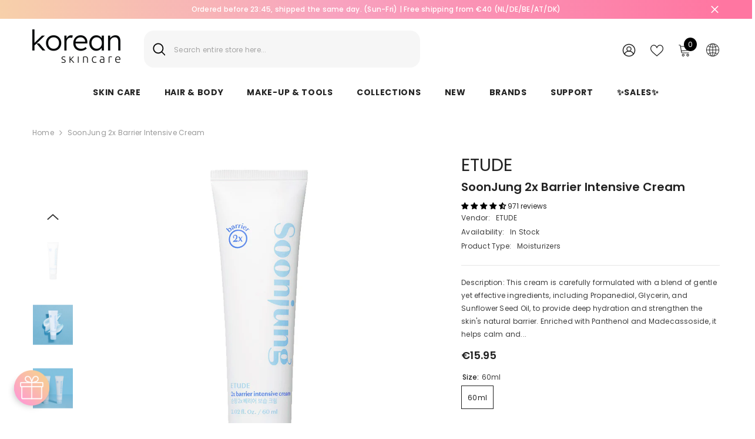

--- FILE ---
content_type: text/html; charset=utf-8
request_url: https://www.korean-skincare.com/products/etude-house-soonjung-2x-barrier-intensive-cream?variant=31477816950847&section_id=template--19900694888797__main
body_size: 15190
content:
<div id="shopify-section-template--19900694888797__main" class="shopify-section">

<link href="//www.korean-skincare.com/cdn/shop/t/111/assets/component-product.css?v=33638155825170271871696930559" rel="stylesheet" type="text/css" media="all" />
<link href="//www.korean-skincare.com/cdn/shop/t/111/assets/component-review.css?v=100129706126506303331696930567" rel="stylesheet" type="text/css" media="all" />
<link href="//www.korean-skincare.com/cdn/shop/t/111/assets/component-price.css?v=139205013722916111901696930549" rel="stylesheet" type="text/css" media="all" />
<link href="//www.korean-skincare.com/cdn/shop/t/111/assets/component-badge.css?v=20633729062276667811696930480" rel="stylesheet" type="text/css" media="all" />
<link href="//www.korean-skincare.com/cdn/shop/t/111/assets/component-rte.css?v=74468535300400368301696930569" rel="stylesheet" type="text/css" media="all" />
<link href="//www.korean-skincare.com/cdn/shop/t/111/assets/component-share.css?v=38383599121620234941696930573" rel="stylesheet" type="text/css" media="all" />
<link href="//www.korean-skincare.com/cdn/shop/t/111/assets/component-tab.css?v=57604492746316682781696930582" rel="stylesheet" type="text/css" media="all" />
<link href="//www.korean-skincare.com/cdn/shop/t/111/assets/component-product-form.css?v=140087122189431595481696930552" rel="stylesheet" type="text/css" media="all" />
<link href="//www.korean-skincare.com/cdn/shop/t/111/assets/component-grid.css?v=145745185661792252641697163471" rel="stylesheet" type="text/css" media="all" />




    <style type="text/css">
    #ProductSection-template--19900694888797__main .productView-thumbnail .productView-thumbnail-link:after{
        padding-bottom: 148%;
    }

    #ProductSection-template--19900694888797__main .cursor-wrapper .counter {
        color: #191919;
    }

    #ProductSection-template--19900694888797__main .cursor-wrapper .counter #count-image:before {
        background-color: #191919;
    }

    #ProductSection-template--19900694888797__main .custom-cursor__inner .arrow:before,
    #ProductSection-template--19900694888797__main .custom-cursor__inner .arrow:after {
        background-color: #000000;
    }

    #ProductSection-template--19900694888797__main .tabs-contents .toggleLink,
    #ProductSection-template--19900694888797__main .tabs .tab .tab-title {
        font-size: 18px;
        font-weight: 600;
        text-transform: none;
        padding-top: 15px;
        padding-bottom: 15px;
    }

    

    

    @media (max-width: 550px) {
        #ProductSection-template--19900694888797__main .tabs-contents .toggleLink,
        #ProductSection-template--19900694888797__main .tabs .tab .tab-title {
            font-size: 16px;
        }
    }

    @media (max-width: 767px) {
        #ProductSection-template--19900694888797__main {
            padding-top: 0px;
            padding-bottom: 0px;
        }
    }

    @media (min-width: 1025px) {
        
    }

    @media (min-width: 768px) and (max-width: 1199px) {
        #ProductSection-template--19900694888797__main {
            padding-top: 0px;
            padding-bottom: 0px;
        }
    }

    @media (min-width: 1200px) {
        #ProductSection-template--19900694888797__main {
            padding-top: 0px;
            padding-bottom: 0px;
        }
    }
</style>
<script>
    window.product_inven_array_4424937504831 = {
        
            '31477816950847': '1555',
        
    };

    window.selling_array_4424937504831 = {
        
            '31477816950847': 'deny',
        
    };

    window.subtotal = {
        show: true,
        style: 1,
        text: `Add To Cart - [value]`
    };
  
    window.variant_image_group = 'false';
  
</script><link rel="stylesheet" href="//www.korean-skincare.com/cdn/shop/t/111/assets/component-fancybox.css?v=162524859697928915511696930510" media="print" onload="this.media='all'">
    <noscript><link href="//www.korean-skincare.com/cdn/shop/t/111/assets/component-fancybox.css?v=162524859697928915511696930510" rel="stylesheet" type="text/css" media="all" /></noscript><div class="product-details product-default" data-section-id="template--19900694888797__main" data-section-type="product" id="ProductSection-template--19900694888797__main" data-has-combo="false" data-image-opo>
    
<div class="productView-moreItem moreItem-breadcrumb "
            style="--spacing-top: 10px;
            --spacing-bottom: 20px;
            --spacing-top-mb: 0px;
            --spacing-bottom-mb: 0px;
            --breadcrumb-bg:rgba(0,0,0,0);
            --breadcrumb-mb-bg: #f6f6f6;
            "
        >
            
                <div class="breadcrumb-bg">
            
                <div class="container-1170">
                    

<link href="//www.korean-skincare.com/cdn/shop/t/111/assets/component-breadcrumb.css?v=27908482502108923081696930485" rel="stylesheet" type="text/css" media="all" /><breadcrumb-component class="breadcrumb-container style--line_clamp_1">
        <nav class="breadcrumb breadcrumb-left" role="navigation" aria-label="breadcrumbs">
        <a class="link home-link" href="/">Home</a><span class="separate" aria-hidden="true"><svg xmlns="http://www.w3.org/2000/svg" viewBox="0 0 24 24"><path d="M 7.75 1.34375 L 6.25 2.65625 L 14.65625 12 L 6.25 21.34375 L 7.75 22.65625 L 16.75 12.65625 L 17.34375 12 L 16.75 11.34375 Z"></path></svg></span>
                <span>SoonJung 2x Barrier Intensive Cream</span><span class="observe-element" style="width: 1px; height: 1px; background: transparent; display: inline-block; flex-shrink: 0;"></span>
        </nav>
    </breadcrumb-component>
    <script type="text/javascript">
        if (typeof breadcrumbComponentDeclare == 'undefiend') {
            class BreadcrumbComponent extends HTMLElement {
                constructor() {
                    super();
                }

                connectedCallback() {
                    this.firstLink = this.querySelector('.link.home-link')
                    this.lastLink = this.querySelector('.observe-element')
                    this.classList.add('initialized');
                    this.initObservers();
                }

                static createHandler(position = 'first', breadcrumb = null) {
                    const handler = (entries, observer) => {
                        entries.forEach(entry => {
                            if (breadcrumb == null) return observer.disconnect();
                            if (entry.isIntersecting ) {
                                breadcrumb.classList.add(`disable-${position}`);
                            } else {
                                breadcrumb.classList.remove(`disable-${position}`);
                            }
                        })
                    }
                    return handler;
                }

                initObservers() {
                    const scrollToFirstHandler = BreadcrumbComponent.createHandler('first', this);
                    const scrollToLastHandler = BreadcrumbComponent.createHandler('last', this);
                    
                    this.scrollToFirstObserver = new IntersectionObserver(scrollToFirstHandler, { threshold: 1 });
                    this.scrollToLastObserver = new IntersectionObserver(scrollToLastHandler, { threshold: 0.6 });

                    this.scrollToFirstObserver.observe(this.firstLink);
                    this.scrollToLastObserver.observe(this.lastLink);
                }
            }   

            window.addEventListener('load', () => {
                customElements.define('breadcrumb-component', BreadcrumbComponent);
            })

            var breadcrumbComponentDeclare = BreadcrumbComponent;
        }
    </script>
                </div>
            
                </div>
            
        </div>
    
    <div class="container-1170 productView-container">
        <div class="productView halo-productView layout-1 positionMainImage--left productView-sticky" data-product-handle="etude-house-soonjung-2x-barrier-intensive-cream"><div class="productView-top">
                    <div class="halo-productView-left productView-images clearfix" data-image-gallery><div class="cursor-wrapper handleMouseLeave">
                                <div class="custom-cursor custom-cursor__outer">
                                    <div class="custom-cursor custom-cursor__inner">
                                        <span class="arrow arrow-bar fadeIn"></span>
                                    </div>
                                </div>
                            </div><div class="productView-images-wrapper" data-video-popup>
                            <div class="productView-image-wrapper">
<div class="productView-nav style-1 image-fit-unset" 
                                    data-image-gallery-main
                                    data-arrows-desk="false"
                                    data-arrows-mobi="true"
                                    data-counter-mobi="true"
                                    data-media-count="5"
                                ><div class="productView-image productView-image-square fit-unset" data-index="1">
                                                    <div class="productView-img-container product-single__media" data-media-id="49512088994141"
                                                        
                                                    >
                                                        <div 
                                                            class="media" 
                                                             
                                                             data-fancybox="images" href="//www.korean-skincare.com/cdn/shop/files/Product-page-sizes_a7bed8d8-fbdd-4b95-a1a8-7ef5822f7f64.jpg?v=1718690697" 
                                                        >
                                                            <img id="product-featured-image-49512088994141"
                                                                data-srcset="//www.korean-skincare.com/cdn/shop/files/Product-page-sizes_a7bed8d8-fbdd-4b95-a1a8-7ef5822f7f64.jpg?v=1718690697"
                                                                
                                                                alt=""
                                                                sizes="auto"
                                                                data-sizes="auto"
                                                                data-main-image
                                                                data-index="1"
                                                                data-cursor-image
                                                                class="lazyload" loading="lazy"
                                                            /><span class="data-lazy-loading"></span></div>
                                                    </div>
                                                </div><div class="productView-image productView-image-square fit-unset" data-index="2">
                                                    <div class="productView-img-container product-single__media" data-media-id="49512088961373"
                                                        
                                                    >
                                                        <div 
                                                            class="media" 
                                                             
                                                             data-fancybox="images" href="//www.korean-skincare.com/cdn/shop/files/2x_barrier_cream_main1.jpg?v=1718690697" 
                                                        >
                                                            <img id="product-featured-image-49512088961373"
                                                                data-srcset="//www.korean-skincare.com/cdn/shop/files/2x_barrier_cream_main1.jpg?v=1718690697"
                                                                
                                                                alt=""
                                                                sizes="auto"
                                                                data-sizes="auto"
                                                                data-main-image
                                                                data-index="2"
                                                                data-cursor-image
                                                                class="lazyload" loading="lazy"
                                                            /><span class="data-lazy-loading"></span></div>
                                                    </div>
                                                </div><div class="productView-image productView-image-square fit-unset" data-index="3">
                                                    <div class="productView-img-container product-single__media" data-media-id="49512088928605"
                                                        
                                                    >
                                                        <div 
                                                            class="media" 
                                                             
                                                             data-fancybox="images" href="//www.korean-skincare.com/cdn/shop/files/set_soonjung_2x_barrier_intensive_cream_2ea_main1_1.jpg?v=1718690697" 
                                                        >
                                                            <img id="product-featured-image-49512088928605"
                                                                data-srcset="//www.korean-skincare.com/cdn/shop/files/set_soonjung_2x_barrier_intensive_cream_2ea_main1_1.jpg?v=1718690697"
                                                                
                                                                alt=""
                                                                sizes="auto"
                                                                data-sizes="auto"
                                                                data-main-image
                                                                data-index="3"
                                                                data-cursor-image
                                                                class="lazyload" loading="lazy"
                                                            /><span class="data-lazy-loading"></span></div>
                                                    </div>
                                                </div><div class="productView-image productView-image-square fit-unset" data-index="4">
                                                    <div class="productView-img-container product-single__media" data-media-id="49512089059677"
                                                        
                                                    >
                                                        <div 
                                                            class="media" 
                                                             
                                                             data-fancybox="images" href="//www.korean-skincare.com/cdn/shop/files/sj_2x_barrier_cream_sub1.jpg?v=1718690697" 
                                                        >
                                                            <img id="product-featured-image-49512089059677"
                                                                data-srcset="//www.korean-skincare.com/cdn/shop/files/sj_2x_barrier_cream_sub1.jpg?v=1718690697"
                                                                
                                                                alt=""
                                                                sizes="auto"
                                                                data-sizes="auto"
                                                                data-main-image
                                                                data-index="4"
                                                                data-cursor-image
                                                                class="lazyload" loading="lazy"
                                                            /><span class="data-lazy-loading"></span></div>
                                                    </div>
                                                </div><div class="productView-image productView-image-square fit-unset" data-index="5">
                                                    <div class="productView-img-container product-single__media" data-media-id="49512089026909"
                                                        
                                                    >
                                                        <div 
                                                            class="media" 
                                                             
                                                             data-fancybox="images" href="//www.korean-skincare.com/cdn/shop/files/sj_2x_barrier_cream_main2.jpg?v=1718690697" 
                                                        >
                                                            <img id="product-featured-image-49512089026909"
                                                                data-srcset="//www.korean-skincare.com/cdn/shop/files/sj_2x_barrier_cream_main2.jpg?v=1718690697"
                                                                
                                                                alt=""
                                                                sizes="auto"
                                                                data-sizes="auto"
                                                                data-main-image
                                                                data-index="5"
                                                                data-cursor-image
                                                                class="lazyload" loading="lazy"
                                                            /><span class="data-lazy-loading"></span></div>
                                                    </div>
                                                </div></div><div class="productView-videoPopup"></div><div class="productView-iconZoom">
                                        <svg  class="icon icon-zoom-1" xmlns="http://www.w3.org/2000/svg" aria-hidden="true" focusable="false" role="presentation" viewBox="0 0 448 512"><path d="M416 176V86.63L246.6 256L416 425.4V336c0-8.844 7.156-16 16-16s16 7.156 16 16v128c0 8.844-7.156 16-16 16h-128c-8.844 0-16-7.156-16-16s7.156-16 16-16h89.38L224 278.6L54.63 448H144C152.8 448 160 455.2 160 464S152.8 480 144 480h-128C7.156 480 0 472.8 0 464v-128C0 327.2 7.156 320 16 320S32 327.2 32 336v89.38L201.4 256L32 86.63V176C32 184.8 24.84 192 16 192S0 184.8 0 176v-128C0 39.16 7.156 32 16 32h128C152.8 32 160 39.16 160 48S152.8 64 144 64H54.63L224 233.4L393.4 64H304C295.2 64 288 56.84 288 48S295.2 32 304 32h128C440.8 32 448 39.16 448 48v128C448 184.8 440.8 192 432 192S416 184.8 416 176z"></path></svg>
                                    </div></div><div class="productView-thumbnail-wrapper">
                                    <div class="productView-for clearfix" data-max-thumbnail-to-show="4"><div class="productView-thumbnail" data-media-id="template--19900694888797__main-49512088994141">
                                                        <div class="productView-thumbnail-link" data-image="//www.korean-skincare.com/cdn/shop/files/Product-page-sizes_a7bed8d8-fbdd-4b95-a1a8-7ef5822f7f64_large.jpg?v=1718690697">
                                                            <img srcset="//www.korean-skincare.com/cdn/shop/files/Product-page-sizes_a7bed8d8-fbdd-4b95-a1a8-7ef5822f7f64_compact.jpg?v=1718690697" src="//www.korean-skincare.com/cdn/shop/files/Product-page-sizes_a7bed8d8-fbdd-4b95-a1a8-7ef5822f7f64_compact.jpg?v=1718690697" alt="SoonJung 2x Barrier Intensive Cream"  /></div>
                                                    </div><div class="productView-thumbnail" data-media-id="template--19900694888797__main-49512088961373">
                                                        <div class="productView-thumbnail-link" data-image="//www.korean-skincare.com/cdn/shop/files/2x_barrier_cream_main1_large.jpg?v=1718690697">
                                                            <img srcset="//www.korean-skincare.com/cdn/shop/files/2x_barrier_cream_main1_compact.jpg?v=1718690697" src="//www.korean-skincare.com/cdn/shop/files/2x_barrier_cream_main1_compact.jpg?v=1718690697" alt="SoonJung 2x Barrier Intensive Cream"  /></div>
                                                    </div><div class="productView-thumbnail" data-media-id="template--19900694888797__main-49512088928605">
                                                        <div class="productView-thumbnail-link" data-image="//www.korean-skincare.com/cdn/shop/files/set_soonjung_2x_barrier_intensive_cream_2ea_main1_1_large.jpg?v=1718690697">
                                                            <img srcset="//www.korean-skincare.com/cdn/shop/files/set_soonjung_2x_barrier_intensive_cream_2ea_main1_1_compact.jpg?v=1718690697" src="//www.korean-skincare.com/cdn/shop/files/set_soonjung_2x_barrier_intensive_cream_2ea_main1_1_compact.jpg?v=1718690697" alt="SoonJung 2x Barrier Intensive Cream"  /></div>
                                                    </div><div class="productView-thumbnail" data-media-id="template--19900694888797__main-49512089059677">
                                                        <div class="productView-thumbnail-link" data-image="//www.korean-skincare.com/cdn/shop/files/sj_2x_barrier_cream_sub1_large.jpg?v=1718690697">
                                                            <img srcset="//www.korean-skincare.com/cdn/shop/files/sj_2x_barrier_cream_sub1_compact.jpg?v=1718690697" src="//www.korean-skincare.com/cdn/shop/files/sj_2x_barrier_cream_sub1_compact.jpg?v=1718690697" alt="SoonJung 2x Barrier Intensive Cream"  /></div>
                                                    </div><div class="productView-thumbnail" data-media-id="template--19900694888797__main-49512089026909">
                                                        <div class="productView-thumbnail-link" data-image="//www.korean-skincare.com/cdn/shop/files/sj_2x_barrier_cream_main2_large.jpg?v=1718690697">
                                                            <img data-srcset="//www.korean-skincare.com/cdn/shop/files/sj_2x_barrier_cream_main2_compact.jpg?v=1718690697"  alt="SoonJung 2x Barrier Intensive Cream" class="lazyload" loading="lazy" /><span class="data-lazy-loading"></span></div>
                                                    </div></div>
                                </div></div>
                    </div>
                    <div class="halo-productView-right productView-details clearfix">
                        <div class="productView-product clearfix"><div class="productView-moreItem"
                                            style="--spacing-top: 0px;
                                            --spacing-bottom: 5px"
                                        >
                                            <div class="product__vendor" 
    style="--fontsize-text:30px;
    --color-title: #232323;
    --text-transform: normal" 
><a href="" title="ETUDE">ETUDE</a>
</div>
                                        </div><div class="productView-moreItem"
                                            style="--spacing-top: 0px;
                                            --spacing-bottom: 10px"
                                        >
                                            <h1 class="productView-title" style="--color-title: #232323;--fontsize-text: 20px;--fontsize-mb-text: 18px;"><span>SoonJung 2x Barrier Intensive Cream</span></h1>
                                        </div><div id="shopify-block-AbnVzMTZtdnFxTUs1b__60dcbeeb-274e-432c-ae10-b2aec08d084c" class="shopify-block shopify-app-block">
<div class='jdgm-widget jdgm-preview-badge'
    data-id='4424937504831'
    data-template='manual-installation'>
  <div style='display:none' class='jdgm-prev-badge' data-average-rating='4.63' data-number-of-reviews='971' data-number-of-questions='0'> <span class='jdgm-prev-badge__stars' data-score='4.63' tabindex='0' aria-label='4.63 stars' role='button'> <span class='jdgm-star jdgm--on'></span><span class='jdgm-star jdgm--on'></span><span class='jdgm-star jdgm--on'></span><span class='jdgm-star jdgm--on'></span><span class='jdgm-star jdgm--half'></span> </span> <span class='jdgm-prev-badge__text'> 971 reviews </span> </div>
</div>




</div>
<div class="productView-moreItem"
                                                style="--spacing-top: 0px;
                                                --spacing-bottom: 18px"
                                            >
                                                <div class="productView-info has-border-bottom" style="--color-border: #e6e6e6"><div class="productView-info-item">
            <span class="productView-info-name">
                Vendor:
            </span>
            <span class="productView-info-value"><a href="" title="ETUDE">ETUDE</a>
            </span>
        </div><div class="productView-info-item" data-inventory data-stock-level="none">
            <span class="productView-info-name">
                Availability:
            </span>
            <span class="productView-info-value">
                

                        In Stock

            </span>
        </div><div class="productView-info-item">
            <span class="productView-info-name">
                Product Type:
            </span>
            <span class="productView-info-value">
                Moisturizers
            </span>
        </div></div>
                                            </div><div class="productView-moreItem"
                                            style="--spacing-top: 0px;
                                            --spacing-bottom: 12px"
                                        >
                                            <div class="productView-desc halo-text-format" 
        style="--color-text: #3c3c3c;
        --fontsize-text: 12px"
    >
        Description: This cream is carefully formulated with a blend of gentle yet effective ingredients, including Propanediol, Glycerin, and Sunflower Seed Oil, to provide deep hydration and strengthen the skin's natural barrier. Enriched with Panthenol and Madecassoside, it helps calm and...
    </div>
                                        </div>
                                        <div class="productView-moreItem"
                                            style="--spacing-top: 0px;
                                            --spacing-bottom: 17px;
                                            --fontsize-text: 18px"
                                        >
                                            
                                                <div class="productView-price no-js-hidden clearfix" id="product-price-4424937504831"><div
  class="
    price price--medium"
>
  <dl><div class="price__regular"><dd class="price__last">
        <span class="price-item price-item--regular"><span class=money>€15.95</span></span>
      </dd>
    </div>
    <div class="price__sale"><dd class="price__compare">
        <s class="price-item price-item--regular"><span class="money"><span class=money>€15.95</span></span></s>
      </dd><dd class="price__last">
        <span class="price-item price-item--sale"><span class=money>€15.95</span></span>
      </dd></div>
    <small class="unit-price caption hidden">
      <dt class="visually-hidden">Unit price</dt>
      <dd class="price__last">
        <span></span
        ><span aria-hidden="true">/</span
        ><span class="visually-hidden">&nbsp;per&nbsp;</span
        ><span></span>
      </dd>
    </small>
  </dl>
</div>
</div>
                                            
                                        </div>
                                            <div class="productView-moreItem"
                                                style="--spacing-top: 0px;
                                                --spacing-bottom: 0px"
                                            >
                                                <div class="productView-options" style="--color-border: #e6e6e6"><div class="productView-variants halo-productOptions" id="product-option-4424937504831"  data-type="button"><variant-radios class="no-js-hidden product-option has-default" data-product="4424937504831" data-section="template--19900694888797__main" data-url="/products/etude-house-soonjung-2x-barrier-intensive-cream"><fieldset class="js product-form__input clearfix" data-product-attribute="set-rectangle" data-option-index="0">
                            <legend class="form__label">
                                Size:
                                <span data-header-option>
                                    60ml
                                </span>
                            </legend><input class="product-form__radio" type="radio" id="option-4424937504831-Size-0"
                                        name="Size"
                                        value="60ml"
                                        checked
                                        
                                        data-variant-id="31477816950847"
                                    ><label class="product-form__label available" for="option-4424937504831-Size-0" data-variant-id="31477816950847">
                                            <span class="text">60ml</span>
                                        </label></fieldset><script type="application/json">
                        [{"id":31477816950847,"title":"60ml","option1":"60ml","option2":null,"option3":null,"sku":"ET002431","requires_shipping":true,"taxable":true,"featured_image":null,"available":true,"name":"SoonJung 2x Barrier Intensive Cream - 60ml","public_title":"60ml","options":["60ml"],"price":1595,"weight":100,"compare_at_price":1595,"inventory_management":"shopify","barcode":"8809820688618","requires_selling_plan":false,"selling_plan_allocations":[],"quantity_rule":{"min":1,"max":null,"increment":1}}]
                    </script>
                </variant-radios></div>
        <noscript>
            <div class="product-form__input">
                <label class="form__label" for="Variants-template--19900694888797__main">
                    Product variants
                </label>
                <div class="select">
                <select name="id" id="Variants-template--19900694888797__main" class="select__select" form="product-form"><option
                            selected="selected"
                            
                            value="31477816950847"
                        >
                            60ml

                            - €15.95
                        </option></select>
            </div>
          </div>
        </noscript></div>
                                            </div>
                                        

<div class="productView-moreItem"
                                                    style="--spacing-top: 0px;
                                                    --spacing-bottom: 15px"
                                                >
                                                    <div class="quantity_selector">
                                                        <quantity-input class="productView-quantity quantity__group quantity__group--2 quantity__style--1 clearfix">
	    <label class="form-label quantity__label" for="quantity-4424937504831-2">
	        Quantity:
	    </label>
	    <div class="quantity__container">
		    <button type="button" name="minus" class="minus btn-quantity">
		    	<span class="visually-hidden">Decrease quantity for SoonJung 2x Barrier Intensive Cream</span>
		    </button>
		    <input class="form-input quantity__input" type="number" name="quantity" min="1" value="1" inputmode="numeric" pattern="[0-9]*" id="quantity-4424937504831-2" data-product="4424937504831" data-price="1595">
		    <button type="button" name="plus" class="plus btn-quantity">
		    	<span class="visually-hidden">Increase quantity for SoonJung 2x Barrier Intensive Cream</span>
		    </button>
	    </div>
	</quantity-input>
                                                    </div><div class="productView-subtotal">
                                                            <span class="text">Subtotal: </span>
                                                            <span class="money-subtotal"><span class="money"><span class=money>€15.95</span></span></span>
                                                        </div></div>

                                            <div class="productView-moreItem"
                                                style="--spacing-top: 0px;
                                                --spacing-bottom: 22px"
                                            >
                                                <div class="productView-perks"></div>
                                            </div>
                                        

                                            <div class="productView-moreItem"
                                                style="--spacing-top: 0px;
                                                --spacing-bottom: 15px"
                                            >
                                                <div class="productView-buttons"><form method="post" action="/cart/add" id="product-form-installment-4424937504831" accept-charset="UTF-8" class="installment caption-large" enctype="multipart/form-data"><input type="hidden" name="form_type" value="product" /><input type="hidden" name="utf8" value="✓" /><input type="hidden" name="id" value="31477816950847">
        
<input type="hidden" name="product-id" value="4424937504831" /><input type="hidden" name="section-id" value="template--19900694888797__main" /></form><product-form class="productView-form product-form"><form method="post" action="/cart/add" id="product-form-4424937504831" accept-charset="UTF-8" class="form" enctype="multipart/form-data" novalidate="novalidate" data-type="add-to-cart-form"><input type="hidden" name="form_type" value="product" /><input type="hidden" name="utf8" value="✓" /><div class="productView-group"><div class="pvGroup-row"><quantity-input class="productView-quantity quantity__group quantity__group--1 quantity__style--1 clearfix hidden">
	    <label class="form-label quantity__label" for="quantity-4424937504831">
	        Quantity:
	    </label>
	    <div class="quantity__container">
		    <button type="button" name="minus" class="minus btn-quantity">
		    	<span class="visually-hidden">Decrease quantity for SoonJung 2x Barrier Intensive Cream</span>
		    </button>
		    <input class="form-input quantity__input" type="number" name="quantity" min="1" value="1" inputmode="numeric" pattern="[0-9]*" id="quantity-4424937504831" data-product="4424937504831" data-price="1595">
		    <button type="button" name="plus" class="plus btn-quantity">
		    	<span class="visually-hidden">Increase quantity for SoonJung 2x Barrier Intensive Cream</span>
		    </button>
	    </div>
	</quantity-input>
<div class="productView-groupTop">
                        <div class="productView-action" style="--atc-color: #ffffff;--atc-bg-color: #232323;--atc-border-color: rgba(0,0,0,0);--atc-color-hover: #232323;--atc-bg-color-hover: linear-gradient(315deg, rgba(255, 197, 225, 1) 3%, rgba(255, 232, 199, 1) 98%, rgba(215, 204, 250, 1) 100%);--atc-border-color-hover: rgba(0,0,0,0)">
                            <input type="hidden" name="id" value="31477816950847">
                            <div class="product-form__buttons"><button type="submit" name="add" data-btn-addToCart data-inventory-quantity="1555" data-available="false" class="product-form__submit button button--primary an-none button-text-change" id="product-add-to-cart">Add to cart
</button></div>
                        </div>
                      




    























<div id="flits-wishlist-dom" class="filts-wishlist-product-style flits-wishlist-button-style " style="display:none;">
  <a class="flits-wls-button flits-wls-two flits-wls-inactive flits-wls-desktop flits-wls-button-secondary flits-wls-button-full-width" data-flits-product-id="4424937504831" data-flits-product-title="SoonJung 2x Barrier Intensive Cream" data-flits-product-handle="etude-house-soonjung-2x-barrier-intensive-cream" data-flits-product-image="//www.korean-skincare.com/cdn/shop/files/Product-page-sizes_a7bed8d8-fbdd-4b95-a1a8-7ef5822f7f64_small.jpg?v=1718690697" data-flits-customer-id="" data-flits-customer-email="" data-tippy-content="Add to Wishlist">
    <div class="flits-wls-icon-with-text ">
      <div class="flits-wls-icon-with-text-icon">
        <div class="flits-btn-effect">
          



    






<svg class="flits-wls-heart-full flits-wls-icon-svg flits-wls-icon-svg-color-blue" viewBox="0 0 24 24" width="24" height="24" stroke="currentColor" stroke-width="2" fill="none" stroke-linecap="round" stroke-linejoin="round" class="css-i6dzq1"><path d="M20.84 4.61a5.5 5.5 0 0 0-7.78 0L12 5.67l-1.06-1.06a5.5 5.5 0 0 0-7.78 7.78l1.06 1.06L12 21.23l7.78-7.78 1.06-1.06a5.5 5.5 0 0 0 0-7.78z"></path></svg>
    
  

          <div class="flits-wls-effect-group">
            <span class="flits-wls-effect"></span>
            <span class="flits-wls-effect"></span>
            <span class="flits-wls-effect"></span>
            <span class="flits-wls-effect"></span>
            <span class="flits-wls-effect"></span>
          </div>
        </div>
      </div>
      <div class="flits-wls-icon-with-text-text">
        




Add to Wishlist
    
  
  

      </div>
    </div>
  </a>
  <a class="flits-wls-count-btn">4076</a>
</div>
    
  
</div>
                </div></div><input type="hidden" name="product-id" value="4424937504831" /><input type="hidden" name="section-id" value="template--19900694888797__main" /></form></product-form></div>
                                            </div>
                                        
                                        
</div>
                    </div>
                </div>
<link href="//www.korean-skincare.com/cdn/shop/t/111/assets/component-sticky-add-to-cart.css?v=69113619301122587791696930581" rel="stylesheet" type="text/css" media="all" />
                    <sticky-add-to-cart class="productView-stickyCart style-1" data-sticky-add-to-cart>
    <div class="container-1170">
        <a href="javascript:void(0)" class="sticky-product-close close" data-close-sticky-add-to-cart>
            <svg xmlns="http://www.w3.org/2000/svg" viewBox="0 0 48 48" ><path d="M 38.982422 6.9707031 A 2.0002 2.0002 0 0 0 37.585938 7.5859375 L 24 21.171875 L 10.414062 7.5859375 A 2.0002 2.0002 0 0 0 8.9785156 6.9804688 A 2.0002 2.0002 0 0 0 7.5859375 10.414062 L 21.171875 24 L 7.5859375 37.585938 A 2.0002 2.0002 0 1 0 10.414062 40.414062 L 24 26.828125 L 37.585938 40.414062 A 2.0002 2.0002 0 1 0 40.414062 37.585938 L 26.828125 24 L 40.414062 10.414062 A 2.0002 2.0002 0 0 0 38.982422 6.9707031 z"/></svg>
        </a>
        <div class="sticky-product-wrapper">
            <div class="sticky-product clearfix"><div class="sticky-left">
                    <div class="sticky-image" data-image-sticky-add-to-cart>
                        <img srcset="//www.korean-skincare.com/cdn/shop/files/Product-page-sizes_a7bed8d8-fbdd-4b95-a1a8-7ef5822f7f64_1200x.jpg?v=1718690697" src="//www.korean-skincare.com/cdn/shop/files/Product-page-sizes_a7bed8d8-fbdd-4b95-a1a8-7ef5822f7f64_1200x.jpg?v=1718690697" alt="SoonJung 2x Barrier Intensive Cream" sizes="1200px" loading="lazy">
                    </div>
                    
                        <div class="sticky-info"><h4 class="sticky-title">
                                SoonJung 2x Barrier Intensive Cream
                            </h4>
                            
                                
                                
                                <div class="sticky-price has-compare-price">
                                    
                                        <s class="money-compare-price" data-compare-price="1595"><span class="money"><span class=money>€15.95</span></span></s>
                                    
                                    <span class="money-subtotal"><span class="money"><span class=money>€15.95</span></span></span>
                                </div>
                            
                        </div>
                    
                </div>
                <div class="sticky-right sticky-content">
                    
<div class="sticky-options">
                                <variant-sticky-selects class="no-js-hidden product-option has-default" data-product="4424937504831" data-section="template--19900694888797__main" data-url="/products/etude-house-soonjung-2x-barrier-intensive-cream">
                                    <div class="form__select select">
                                        <label class="form__label hiddenLabels" for="stick-variant-4424937504831">
                                            Choose Options
                                        </label>
                                        <select id="stick-variant-4424937504831"
                                            class="select__select"
                                            name="stick-variant-4424937504831"
                                        ><option value="31477816950847" selected="selected">
                                                    60ml
                                                    
</option></select>
                                    </div>
                                    <script type="application/json">
                                        [{"id":31477816950847,"title":"60ml","option1":"60ml","option2":null,"option3":null,"sku":"ET002431","requires_shipping":true,"taxable":true,"featured_image":null,"available":true,"name":"SoonJung 2x Barrier Intensive Cream - 60ml","public_title":"60ml","options":["60ml"],"price":1595,"weight":100,"compare_at_price":1595,"inventory_management":"shopify","barcode":"8809820688618","requires_selling_plan":false,"selling_plan_allocations":[],"quantity_rule":{"min":1,"max":null,"increment":1}}]
                                    </script>
                                </variant-sticky-selects>
                            </div><div class="sticky-actions"><form method="post" action="/cart/add" id="product-form-sticky-4424937504831" accept-charset="UTF-8" class="form" enctype="multipart/form-data" novalidate="novalidate" data-type="add-to-cart-form"><input type="hidden" name="form_type" value="product" /><input type="hidden" name="utf8" value="✓" />
                            <input type="hidden" name="id" value="31477816950847"><quantity-input class="productView-quantity quantity__group quantity__group--3 quantity__style--1 clearfix">
	    <label class="form-label quantity__label" for="quantity-4424937504831-3">
	        Quantity:
	    </label>
	    <div class="quantity__container">
		    <button type="button" name="minus" class="minus btn-quantity">
		    	<span class="visually-hidden">Decrease quantity for SoonJung 2x Barrier Intensive Cream</span>
		    </button>
		    <input class="form-input quantity__input" type="number" name="quantity" min="1" value="1" inputmode="numeric" pattern="[0-9]*" id="quantity-4424937504831-3" data-product="4424937504831" data-price="1595">
		    <button type="button" name="plus" class="plus btn-quantity">
		    	<span class="visually-hidden">Increase quantity for SoonJung 2x Barrier Intensive Cream</span>
		    </button>
	    </div>
	</quantity-input>
<button
                                        type="submit"
                                        name="add"
                                        data-btn-addToCart
                                        class="product-form__submit button button--primary"
                                        id="product-sticky-add-to-cart">Add to cart
</button>
                                
<input type="hidden" name="product-id" value="4424937504831" /><input type="hidden" name="section-id" value="template--19900694888797__main" /></form>
                        
                            <div class="empty-add-cart-button-wrapper"><quantity-input class="productView-quantity quantity__group quantity__group--3 quantity__style--1 clearfix">
	    <label class="form-label quantity__label" for="quantity-4424937504831-3">
	        Quantity:
	    </label>
	    <div class="quantity__container">
		    <button type="button" name="minus" class="minus btn-quantity">
		    	<span class="visually-hidden">Decrease quantity for SoonJung 2x Barrier Intensive Cream</span>
		    </button>
		    <input class="form-input quantity__input" type="number" name="quantity" min="1" value="1" inputmode="numeric" pattern="[0-9]*" id="quantity-4424937504831-3" data-product="4424937504831" data-price="1595">
		    <button type="button" name="plus" class="plus btn-quantity">
		    	<span class="visually-hidden">Increase quantity for SoonJung 2x Barrier Intensive Cream</span>
		    </button>
	    </div>
	</quantity-input>
<button
                                        class="product-form__submit button button--primary"
                                        id="show-sticky-product">
                                            Add to cart
                                    </button>
                            </div>
                        
                    </div><div class="sticky-wishlist clearfix">
                            <a data-wishlist href="#" data-wishlist-handle="etude-house-soonjung-2x-barrier-intensive-cream" data-product-id="4424937504831">
                                <span class="visually-hidden">
                                    Add to wishlist
                                </span>
                                <svg xmlns="http://www.w3.org/2000/svg" viewBox="0 0 32 32" aria-hidden="true" focusable="false" role="presentation" class="icon icon-wishlist"><path d="M 9.5 5 C 5.363281 5 2 8.402344 2 12.5 C 2 13.929688 2.648438 15.167969 3.25 16.0625 C 3.851563 16.957031 4.46875 17.53125 4.46875 17.53125 L 15.28125 28.375 L 16 29.09375 L 16.71875 28.375 L 27.53125 17.53125 C 27.53125 17.53125 30 15.355469 30 12.5 C 30 8.402344 26.636719 5 22.5 5 C 19.066406 5 16.855469 7.066406 16 7.9375 C 15.144531 7.066406 12.933594 5 9.5 5 Z M 9.5 7 C 12.488281 7 15.25 9.90625 15.25 9.90625 L 16 10.75 L 16.75 9.90625 C 16.75 9.90625 19.511719 7 22.5 7 C 25.542969 7 28 9.496094 28 12.5 C 28 14.042969 26.125 16.125 26.125 16.125 L 16 26.25 L 5.875 16.125 C 5.875 16.125 5.390625 15.660156 4.90625 14.9375 C 4.421875 14.214844 4 13.273438 4 12.5 C 4 9.496094 6.457031 7 9.5 7 Z"/></svg>
                            </a>
                        </div></div>
            </div>
        </div>
        <a href="javascript:void(0)" class="sticky-product-expand" data-expand-sticky-add-to-cart>
            <svg xmlns="http://www.w3.org/2000/svg" viewBox="0 0 32 32" class="icon icon-cart stroke-w-0" aria-hidden="true" focusable="false" role="presentation" xmlns="http://www.w3.org/2000/svg"><path d="M 16 3 C 13.253906 3 11 5.253906 11 8 L 11 9 L 6.0625 9 L 6 9.9375 L 5 27.9375 L 4.9375 29 L 27.0625 29 L 27 27.9375 L 26 9.9375 L 25.9375 9 L 21 9 L 21 8 C 21 5.253906 18.746094 3 16 3 Z M 16 5 C 17.65625 5 19 6.34375 19 8 L 19 9 L 13 9 L 13 8 C 13 6.34375 14.34375 5 16 5 Z M 7.9375 11 L 11 11 L 11 14 L 13 14 L 13 11 L 19 11 L 19 14 L 21 14 L 21 11 L 24.0625 11 L 24.9375 27 L 7.0625 27 Z"/></svg>
        </a>
    </div>
    
    
        <div class="no-js-hidden product-option has-default sticky-product-mobile" data-product="4424937504831" data-section="template--19900694888797__main" data-url="/products/etude-house-soonjung-2x-barrier-intensive-cream">
            <div class="sticky-product-mobile-header">
                <a href="javascript:void(0)" class="sticky-product-close close" data-close-sticky-mobile>
                    <svg xmlns="http://www.w3.org/2000/svg" version="1.0" viewBox="0 0 256.000000 256.000000" preserveAspectRatio="xMidYMid meet" ><g transform="translate(0.000000,256.000000) scale(0.100000,-0.100000)" fill="#000000" stroke="none"><path d="M34 2526 c-38 -38 -44 -76 -18 -116 9 -14 265 -274 568 -577 l551 -553 -551 -553 c-303 -303 -559 -563 -568 -577 -26 -40 -20 -78 18 -116 38 -38 76 -44 116 -18 14 9 274 265 578 568 l552 551 553 -551 c303 -303 563 -559 577 -568 40 -26 78 -20 116 18 38 38 44 76 18 116 -9 14 -265 274 -568 578 l-551 552 551 553 c303 303 559 563 568 577 26 40 20 78 -18 116 -38 38 -76 44 -116 18 -14 -9 -274 -265 -577 -568 l-553 -551 -552 551 c-304 303 -564 559 -578 568 -40 26 -78 20 -116 -18z"/></g></svg>
                </a>
            </div>
            <div class="sticky-product-mobile-content halo-productView-mobile">
                <div class="productView-thumbnail-wrapper is-hidden-desktop">
                    <div class="productView-for mobile clearfix" data-max-thumbnail-to-show="2"><div class="productView-thumbnail filter-soonjung-2x-barrier-intensive-cream" data-media-id="template--19900694888797__main-49512088994141">
                                        <div class="productView-thumbnail-link animated-loading" data-image="//www.korean-skincare.com/cdn/shop/files/Product-page-sizes_a7bed8d8-fbdd-4b95-a1a8-7ef5822f7f64_1024x1024.jpg?v=1718690697">
                                            <img src="//www.korean-skincare.com/cdn/shop/files/Product-page-sizes_a7bed8d8-fbdd-4b95-a1a8-7ef5822f7f64.jpg?v=1718690697" alt="SoonJung 2x Barrier Intensive Cream" title="SoonJung 2x Barrier Intensive Cream" loading="lazy" />
                                        </div>
                                    </div><div class="productView-thumbnail filter-soonjung-2x-barrier-intensive-cream" data-media-id="template--19900694888797__main-49512088961373">
                                        <div class="productView-thumbnail-link animated-loading" data-image="//www.korean-skincare.com/cdn/shop/files/2x_barrier_cream_main1_1024x1024.jpg?v=1718690697">
                                            <img src="//www.korean-skincare.com/cdn/shop/files/2x_barrier_cream_main1.jpg?v=1718690697" alt="SoonJung 2x Barrier Intensive Cream" title="SoonJung 2x Barrier Intensive Cream" loading="lazy" />
                                        </div>
                                    </div><div class="productView-thumbnail filter-soonjung-2x-barrier-intensive-cream" data-media-id="template--19900694888797__main-49512088928605">
                                        <div class="productView-thumbnail-link animated-loading" data-image="//www.korean-skincare.com/cdn/shop/files/set_soonjung_2x_barrier_intensive_cream_2ea_main1_1_1024x1024.jpg?v=1718690697">
                                            <img src="//www.korean-skincare.com/cdn/shop/files/set_soonjung_2x_barrier_intensive_cream_2ea_main1_1.jpg?v=1718690697" alt="SoonJung 2x Barrier Intensive Cream" title="SoonJung 2x Barrier Intensive Cream" loading="lazy" />
                                        </div>
                                    </div><div class="productView-thumbnail filter-soonjung-2x-barrier-intensive-cream" data-media-id="template--19900694888797__main-49512089059677">
                                        <div class="productView-thumbnail-link animated-loading" data-image="//www.korean-skincare.com/cdn/shop/files/sj_2x_barrier_cream_sub1_1024x1024.jpg?v=1718690697">
                                            <img src="//www.korean-skincare.com/cdn/shop/files/sj_2x_barrier_cream_sub1.jpg?v=1718690697" alt="SoonJung 2x Barrier Intensive Cream" title="SoonJung 2x Barrier Intensive Cream" loading="lazy" />
                                        </div>
                                    </div><div class="productView-thumbnail filter-soonjung-2x-barrier-intensive-cream" data-media-id="template--19900694888797__main-49512089026909">
                                        <div class="productView-thumbnail-link animated-loading" data-image="//www.korean-skincare.com/cdn/shop/files/sj_2x_barrier_cream_main2_1024x1024.jpg?v=1718690697">
                                            <img src="//www.korean-skincare.com/cdn/shop/files/sj_2x_barrier_cream_main2.jpg?v=1718690697" alt="SoonJung 2x Barrier Intensive Cream" title="SoonJung 2x Barrier Intensive Cream" loading="lazy" />
                                        </div>
                                    </div></div>
                </div>
                <div class="sticky-info"><h4 class="sticky-title">
                        SoonJung 2x Barrier Intensive Cream
                    </h4>
                        
                        <div class="sticky-price has-compare-price">
                            
                                <s class="money-compare-price" data-compare-price="1595"><span class=money>€15.95</span></s>
                            
                            <span class="money-subtotal"><span class="money"><span class=money>€15.95</span></span></span>
                        </div></div>
                <link rel="stylesheet" href="//www.korean-skincare.com/cdn/shop/t/111/assets/component-sticky-add-to-cart-mobile.css?v=41140991570253825931696930580" media="print" onload="this.media='all'">
<noscript><link href="//www.korean-skincare.com/cdn/shop/t/111/assets/component-sticky-add-to-cart-mobile.css?v=41140991570253825931696930580" rel="stylesheet" type="text/css" media="all" /></noscript>

<div class="productView-options" style="--color-border: "><div class="productView-variants halo-productOptions" id="product-option-4424937504831"><variant-sticky-radios class="no-js-hidden product-option has-default" data-product="4424937504831" data-section="template--19900694888797__main" data-url="/products/etude-house-soonjung-2x-barrier-intensive-cream"><fieldset class="js product-form__input mobile clearfix" data-product-attribute="set-rectangle" data-option-index="0">
                            <legend class="form__label">
                                Size:
                                <span data-header-option>
                                    60ml
                                </span>
                            </legend><input class="product-form__radio mobile" type="radio" id="option-4424937504831-Size-0-mobile"
                                        name="Size-mobile"
                                        value="60ml"
                                        checked
                                        data-variant-id="31477816950847"
                                    ><label class="product-form__label mobile available" for="option-4424937504831-Size-0-mobile" data-variant-id="31477816950847">
                                            <span class="text">60ml</span>
                                        </label></fieldset><script type="application/json">
                        [{"id":31477816950847,"title":"60ml","option1":"60ml","option2":null,"option3":null,"sku":"ET002431","requires_shipping":true,"taxable":true,"featured_image":null,"available":true,"name":"SoonJung 2x Barrier Intensive Cream - 60ml","public_title":"60ml","options":["60ml"],"price":1595,"weight":100,"compare_at_price":1595,"inventory_management":"shopify","barcode":"8809820688618","requires_selling_plan":false,"selling_plan_allocations":[],"quantity_rule":{"min":1,"max":null,"increment":1}}]
                    </script>
                </variant-sticky-radios></div>
        <noscript>
            <div class="product-form__input mobile">
                <label class="form__label" for="Variants-template--19900694888797__main">
                    Product variants
                </label>
                <div class="select">
                <select name="id" id="Variants-template--19900694888797__main" class="select__select" form="product-form"><option
                            selected="selected"
                            
                            value="31477816950847"
                        >
                            60ml

                            - €15.95
                        </option></select>
            </div>
          </div>
        </noscript></div>
            </div>
            <script type="application/json">
                [{"id":31477816950847,"title":"60ml","option1":"60ml","option2":null,"option3":null,"sku":"ET002431","requires_shipping":true,"taxable":true,"featured_image":null,"available":true,"name":"SoonJung 2x Barrier Intensive Cream - 60ml","public_title":"60ml","options":["60ml"],"price":1595,"weight":100,"compare_at_price":1595,"inventory_management":"shopify","barcode":"8809820688618","requires_selling_plan":false,"selling_plan_allocations":[],"quantity_rule":{"min":1,"max":null,"increment":1}}]
            </script>
        </div>
    
</sticky-add-to-cart>
</div>
    </div>
    
        

    
    <div class="productView-bottom">
        <div class="container-1170"><product-tab class="productView-tab layout-horizontal halo-product-tab" data-vertical="false" data-vertical-mobile="false"><ul class="tabs tabs-horizontal list-unstyled disable-srollbar"><li class="tab">
			            <a class="tab-title is-open" href="#tab-description" style="--border-color: #000000">
			                Description
			            </a>
			        </li><li class="tab">
			            <a class="tab-title" href="#tab-shipping" style="--border-color: #000000">
			                Shipping
			            </a>
			        </li><li class="tab">
			            <a class="tab-title" href="#tab-reviews" style="--border-color: #000000">
			                Reviews
			            </a>
			        </li></ul><div class="tabs-contents tabs-contents-horizontal clearfix halo-text-format"><div class="tab-content is-active" id="tab-description">
					<div class="toggle-title">
		                <a class="toggleLink popup-mobile" data-collapsible href="#tab-description-mobile">
		                    <span class="text">
		                        Description
		                    </span>
		                    	
			                    <span class="icon-dropdown">
			                    	
			                    		<svg xmlns="http://www.w3.org/2000/svg" xmlns:xlink="http://www.w3.org/1999/xlink" viewBox="0 0 330 330"><path id="XMLID_225_" d="M325.607,79.393c-5.857-5.857-15.355-5.858-21.213,0.001l-139.39,139.393L25.607,79.393  c-5.857-5.857-15.355-5.858-21.213,0.001c-5.858,5.858-5.858,15.355,0,21.213l150.004,150c2.813,2.813,6.628,4.393,10.606,4.393  s7.794-1.581,10.606-4.394l149.996-150C331.465,94.749,331.465,85.251,325.607,79.393z"/></svg>
			                    	
			                    </span>	
		                    
		                </a>
		            </div>
		            <div class="toggle-content popup-mobile" id="tab-description-mobile" product-description-tab data-product-description-4424937504831><div class="tab-popup-header">
								<h5>
									<span class="text">Description</span>
								</h5>
								<a class="pdViewTab-close pdViewTab-close-mobile" role="link" aria-disabled="true">x</a>
							</div>
							<div class="tab-popup-content"><p><strong>Description:</strong></p>
<p><span>This cream is carefully formulated with a blend of gentle yet effective ingredients, including Propanediol, Glycerin, and Sunflower Seed Oil, to provide deep hydration and strengthen the skin's natural barrier. </span></p>
<p><span>Enriched with Panthenol and Madecassoside, it helps calm and soothe sensitive or irritated skin, promoting a healthier and more balanced complexion. Experience the comforting texture of Soon Jung 2x Barrier Intensive Cream and embrace the ultimate care for your skin's well-being.</span></p>
<p><strong>Recommended for: </strong>All skin types.<br></p>
<p><strong>How to use:</strong><br></p>
<ul>
<li>After cleansing and toning your face, take a small amount of the SoonJung 2x Barrier Intensive Cream.</li>
<li>Gently apply the cream onto your face, focusing on dry or sensitive areas.</li>
<li>Massage the cream into your skin until fully absorbed.</li>
<li>Use the cream both morning and evening as the last step of your skincare routine for deep hydration and skin barrier protection.</li>
</ul>
<p><strong>Ingredients:</strong></p>
<p>Water, Propanediol, Pentaerythrityl Tetraethylhexanoate, Caprylic/Capric Triglyceride, Helianthus Annuus Seed Oil, Polyglyceryl-3 Methylglucose Distearate, Hydrogenated Vegetable Oil, Cetearyl Alcohol, Panthenol, 1,2-Hexanediol, Carbomer, Xanthan Gum, Glyceryl Caprylate, Tromethamine, Ethylhexylglycerin, Disodium EDTA, Madecassoside, Lecithin, Butylene Glycol, Tocopherol, Camellia Sinensis Leaf Extract</p>
<p><img src="https://cdn.shopify.com/s/files/1/0254/3022/9055/files/202311_modelrevised_soonjung_2x_barrier_cream_23AD_sub_01_0cf366c7-a8c4-430d-b9bc-342720e555b4.jpg?v=1718690726" alt=""><img src="https://cdn.shopify.com/s/files/1/0254/3022/9055/files/202311_modelrevised_soonjung_2x_barrier_cream_23AD_sub_02_1eca266a-7a85-47a3-a72c-17a887059a40.jpg?v=1718690726" alt=""><img src="https://cdn.shopify.com/s/files/1/0254/3022/9055/files/202311_modelrevised_soonjung_2x_barrier_cream_23AD_sub_03_7f5f1da1-7748-4c29-b75d-425ad527af55.jpg?v=1718690727" alt=""></p>
</div></div></div><div class="tab-content" id="tab-shipping">
					<div class="toggle-title">
		                <a class="toggleLink popup-mobile" data-collapsible href="#tab-shipping-mobile">
		                    <span class="text">
		                        Shipping
		                    </span>
		                    	
			                    <span class="icon-dropdown">
			                    	
			                    		<svg xmlns="http://www.w3.org/2000/svg" xmlns:xlink="http://www.w3.org/1999/xlink" viewBox="0 0 330 330"><path id="XMLID_225_" d="M325.607,79.393c-5.857-5.857-15.355-5.858-21.213,0.001l-139.39,139.393L25.607,79.393  c-5.857-5.857-15.355-5.858-21.213,0.001c-5.858,5.858-5.858,15.355,0,21.213l150.004,150c2.813,2.813,6.628,4.393,10.606,4.393  s7.794-1.581,10.606-4.394l149.996-150C331.465,94.749,331.465,85.251,325.607,79.393z"/></svg>
			                    	
			                    </span>	
		                    
		                </a>
		            </div>
		            <div class="toggle-content popup-mobile" id="tab-shipping-mobile"><div class="tab-popup-header">
								<h5>
									<span class="text">Shipping</span>
								</h5>
								<a class="pdViewTab-close pdViewTab-close-mobile" role="link" aria-disabled="true">x</a>
							</div>
							<div class="tab-popup-content"><h3>Shipping information</h3>
<p>Korean Skincare delivers your parcel quickly and safely, 6 days a week, from our own warehouse in Europe. We ship parcels every day from Sunday to Friday. Order before 23:45 and we will ship your package the same day! (Sunday to Friday)</p>
<p class="MsoNormal">You can find more information about our shipping here:<span style="font-size: inherit; color: #ffc6e0;"><a href="/pages/send-information" style="color: #ffc6e0;"><span style="font-family: inherit; text-align: inherit; letter-spacing: 0px;"> SHIPPING & RETURNS</span></a></span></p>
<p class="MsoNormal"> </p>
<div data-label="Heading" id="e-1703194301194" class="element-wrap" data-icon="gpicon-heading" data-ver="1" data-id="1703194301194">
<div class="elm text-edit gf-elm-center gf-elm-left-md gf-elm-left-sm gf-elm-left-lg gf-elm-left-xs" data-gemlang="en" spellcheck="false" data-gramm="false" data-exc=""></div>
</div>
</div></div></div><div class="tab-content" id="tab-reviews">
					<div class="toggle-title">
		                <a class="toggleLink popup-mobile" data-collapsible href="#tab-reviews-mobile">
		                    <span class="text">
		                        Reviews
		                    </span>
		                    	
			                    <span class="icon-dropdown">
			                    	
			                    		<svg xmlns="http://www.w3.org/2000/svg" xmlns:xlink="http://www.w3.org/1999/xlink" viewBox="0 0 330 330"><path id="XMLID_225_" d="M325.607,79.393c-5.857-5.857-15.355-5.858-21.213,0.001l-139.39,139.393L25.607,79.393  c-5.857-5.857-15.355-5.858-21.213,0.001c-5.858,5.858-5.858,15.355,0,21.213l150.004,150c2.813,2.813,6.628,4.393,10.606,4.393  s7.794-1.581,10.606-4.394l149.996-150C331.465,94.749,331.465,85.251,325.607,79.393z"/></svg>
			                    	
			                    </span>	
		                    
		                </a>
		            </div>
		            <div class="toggle-content popup-mobile" id="tab-reviews-mobile"><div class="tab-popup-header">
								<h5>
									<span class="text">Reviews</span>
								</h5>
								<a class="pdViewTab-close pdViewTab-close-mobile" role="link" aria-disabled="true">x</a>
							</div>
							<div class="tab-popup-content"><!-- <div class="productView-review" id="shopify-product-reviews" data-id="4424937504831"> -->
                              <!-- Start of Judge.me code -->
      <div style='clear:both'></div>
      <div id='judgeme_product_reviews' class='jdgm-widget jdgm-review-widget' data-product-title='SoonJung 2x Barrier Intensive Cream' data-id='4424937504831' data-auto-install='false'>
        <div class='jdgm-rev-widg' data-updated-at='2026-01-22T20:47:59Z' data-average-rating='4.63' data-number-of-reviews='971' data-number-of-questions='0' data-image-url='https://cdn.shopify.com/s/files/1/0254/3022/9055/files/Product-page-sizes_a7bed8d8-fbdd-4b95-a1a8-7ef5822f7f64.jpg?v=1718690697'> <style class='jdgm-temp-hiding-style'>.jdgm-rev-widg{ display: none }</style> <div class='jdgm-rev-widg__header'> <h2 class='jdgm-rev-widg__title'>Customer Reviews</h2>  <div class='jdgm-rev-widg__summary'> <div class='jdgm-rev-widg__summary-stars' aria-label='Average rating is 4.63 stars' role='img'> <span class='jdgm-star jdgm--on'></span><span class='jdgm-star jdgm--on'></span><span class='jdgm-star jdgm--on'></span><span class='jdgm-star jdgm--on'></span><span class='jdgm-star jdgm--half'></span> </div> <div class='jdgm-rev-widg__summary-text'>Based on 971 reviews</div> </div> <a style='display: none' href='#' class='jdgm-write-rev-link' role='button'>Write a review</a> <div class='jdgm-histogram jdgm-temp-hidden'>  <div class='jdgm-histogram__row' data-rating='5' data-frequency='739' data-percentage='76'>  <div class='jdgm-histogram__star' role='button' aria-label="76% (739) reviews with 5 star rating"  tabindex='0' ><span class='jdgm-star jdgm--on'></span><span class='jdgm-star jdgm--on'></span><span class='jdgm-star jdgm--on'></span><span class='jdgm-star jdgm--on'></span><span class='jdgm-star jdgm--on'></span></div> <div class='jdgm-histogram__bar'> <div class='jdgm-histogram__bar-content' style='width: 76%;'> </div> </div> <div class='jdgm-histogram__percentage'>76%</div> <div class='jdgm-histogram__frequency'>(739)</div> </div>  <div class='jdgm-histogram__row' data-rating='4' data-frequency='146' data-percentage='15'>  <div class='jdgm-histogram__star' role='button' aria-label="15% (146) reviews with 4 star rating"  tabindex='0' ><span class='jdgm-star jdgm--on'></span><span class='jdgm-star jdgm--on'></span><span class='jdgm-star jdgm--on'></span><span class='jdgm-star jdgm--on'></span><span class='jdgm-star jdgm--off'></span></div> <div class='jdgm-histogram__bar'> <div class='jdgm-histogram__bar-content' style='width: 15%;'> </div> </div> <div class='jdgm-histogram__percentage'>15%</div> <div class='jdgm-histogram__frequency'>(146)</div> </div>  <div class='jdgm-histogram__row' data-rating='3' data-frequency='55' data-percentage='6'>  <div class='jdgm-histogram__star' role='button' aria-label="6% (55) reviews with 3 star rating"  tabindex='0' ><span class='jdgm-star jdgm--on'></span><span class='jdgm-star jdgm--on'></span><span class='jdgm-star jdgm--on'></span><span class='jdgm-star jdgm--off'></span><span class='jdgm-star jdgm--off'></span></div> <div class='jdgm-histogram__bar'> <div class='jdgm-histogram__bar-content' style='width: 6%;'> </div> </div> <div class='jdgm-histogram__percentage'>6%</div> <div class='jdgm-histogram__frequency'>(55)</div> </div>  <div class='jdgm-histogram__row' data-rating='2' data-frequency='21' data-percentage='2'>  <div class='jdgm-histogram__star' role='button' aria-label="2% (21) reviews with 2 star rating"  tabindex='0' ><span class='jdgm-star jdgm--on'></span><span class='jdgm-star jdgm--on'></span><span class='jdgm-star jdgm--off'></span><span class='jdgm-star jdgm--off'></span><span class='jdgm-star jdgm--off'></span></div> <div class='jdgm-histogram__bar'> <div class='jdgm-histogram__bar-content' style='width: 2%;'> </div> </div> <div class='jdgm-histogram__percentage'>2%</div> <div class='jdgm-histogram__frequency'>(21)</div> </div>  <div class='jdgm-histogram__row' data-rating='1' data-frequency='10' data-percentage='1'>  <div class='jdgm-histogram__star' role='button' aria-label="1% (10) reviews with 1 star rating"  tabindex='0' ><span class='jdgm-star jdgm--on'></span><span class='jdgm-star jdgm--off'></span><span class='jdgm-star jdgm--off'></span><span class='jdgm-star jdgm--off'></span><span class='jdgm-star jdgm--off'></span></div> <div class='jdgm-histogram__bar'> <div class='jdgm-histogram__bar-content' style='width: 1%;'> </div> </div> <div class='jdgm-histogram__percentage'>1%</div> <div class='jdgm-histogram__frequency'>(10)</div> </div>  <div class='jdgm-histogram__row jdgm-histogram__clear-filter' data-rating=null tabindex='0'></div> </div> <div class='jdgm-gallery' data-url='reviews/reviews_for_widget' data-per-page='10'> <div class='jdgm-gallery-data jdgm-hidden' data-json='[{&quot;uuid&quot;:&quot;a9d43bd3-b2ec-4cf7-8922-fe6227fa0e76&quot;,&quot;reviewer_name&quot;:&quot;Helene N.&quot;,&quot;reviewer_initial&quot;:&quot;H&quot;,&quot;title&quot;:&quot;Great&quot;,&quot;body_html&quot;:&quot;\u003cp\u003eThis moisturiser has a smooth texture, not too thick and not too thin. I haven’t used it long enough too see a bit change, but it definitely makes your skin glow healthy!\u003c/p\u003e&quot;,&quot;verified_buyer&quot;:true,&quot;location&quot;:&quot;&quot;,&quot;video_external_ids&quot;:[],&quot;media_platform_hosted_video_infos&quot;:[],&quot;cf_answers&quot;:[],&quot;rating&quot;:&quot;5&quot;,&quot;created_at&quot;:&quot;2025-11-30 18:41:05 UTC&quot;,&quot;pictures_urls&quot;:[{&quot;compact&quot;:&quot;https://judgeme.imgix.net/korean-skincare-germany/1764528115__1764528112743-image__original.jpg?auto=format\u0026w=160&quot;,&quot;original&quot;:&quot;https://judgeme.imgix.net/korean-skincare-germany/1764528115__1764528112743-image__original.jpg?auto=format&quot;}]},{&quot;uuid&quot;:&quot;4e840b4e-1405-4efa-a635-b643c0c6641f&quot;,&quot;reviewer_name&quot;:&quot;Elvira&quot;,&quot;reviewer_initial&quot;:&quot;E&quot;,&quot;title&quot;:&quot;After a month of use&quot;,&quot;body_html&quot;:&quot;\u003cp\u003eMy skin is very sensitive, with large pores, sometimes acne and irritation. After a month I see a big difference in my skin, the irritation is gone, my skin is cleaner. In my case, the cream alone is not enough for hydration, so it is not as hydrating as I expected. In conclusion, I am happy with this product.\u003c/p\u003e&quot;,&quot;verified_buyer&quot;:true,&quot;location&quot;:&quot;&quot;,&quot;video_external_ids&quot;:[],&quot;media_platform_hosted_video_infos&quot;:[],&quot;cf_answers&quot;:[{&quot;value&quot;:&quot;25-34&quot;,&quot;valid_scale_value&quot;:false,&quot;question_title&quot;:&quot;Age&quot;,&quot;question_type&quot;:&quot;single&quot;},{&quot;value&quot;:&quot;Sensitive&quot;,&quot;valid_scale_value&quot;:false,&quot;question_title&quot;:&quot;Skin Type&quot;,&quot;question_type&quot;:&quot;single&quot;}],&quot;rating&quot;:&quot;5&quot;,&quot;created_at&quot;:&quot;2025-08-19 20:06:30 UTC&quot;,&quot;pictures_urls&quot;:[{&quot;compact&quot;:&quot;https://judgeme.imgix.net/korean-skincare/1755633990__17556339409226259998134204128276__original.jpg?auto=format\u0026w=160&quot;,&quot;original&quot;:&quot;https://judgeme.imgix.net/korean-skincare/1755633990__17556339409226259998134204128276__original.jpg?auto=format&quot;}]},{&quot;uuid&quot;:&quot;5b905722-7db3-4ce8-9422-f683d8435339&quot;,&quot;reviewer_name&quot;:&quot;Irmak&quot;,&quot;reviewer_initial&quot;:&quot;I&quot;,&quot;title&quot;:&quot;Concise and Effective&quot;,&quot;body_html&quot;:&quot;\u003cp\u003eI have been searching for a good cream for my sensitive acne prone red skin. This cream instantly reduced the inflammation and redness. I have an equal tone around my face now. I like the lotion texture, it does not have too much weight. I stay hydrated all day\u003c/p\u003e&quot;,&quot;verified_buyer&quot;:true,&quot;location&quot;:&quot;&quot;,&quot;video_external_ids&quot;:[],&quot;media_platform_hosted_video_infos&quot;:[],&quot;cf_answers&quot;:[],&quot;rating&quot;:&quot;5&quot;,&quot;created_at&quot;:&quot;2025-05-30 20:33:32 UTC&quot;,&quot;pictures_urls&quot;:[{&quot;compact&quot;:&quot;https://judgeme.imgix.net/korean-skincare/1748637213__1000081946__original.jpg?auto=format\u0026w=160&quot;,&quot;original&quot;:&quot;https://judgeme.imgix.net/korean-skincare/1748637213__1000081946__original.jpg?auto=format&quot;}]},{&quot;uuid&quot;:&quot;3ee58228-479d-41c1-897d-4731d9d61901&quot;,&quot;reviewer_name&quot;:&quot;I.S.&quot;,&quot;reviewer_initial&quot;:&quot;I&quot;,&quot;title&quot;:&quot;Barrier cream&quot;,&quot;body_html&quot;:&quot;\u003cp\u003eAs it&#39;s called, this is a rather thick, barrier protecting cream. It has madecassoside in its ingredients so it will help reduce inflammation too. I must say the consistency is not my favourite. Maybe it&#39;s more suitable for dryer skin.\u003c/p\u003e&quot;,&quot;verified_buyer&quot;:false,&quot;location&quot;:&quot;&quot;,&quot;video_external_ids&quot;:[],&quot;media_platform_hosted_video_infos&quot;:[],&quot;cf_answers&quot;:[],&quot;rating&quot;:&quot;3&quot;,&quot;created_at&quot;:&quot;2025-04-06 08:19:09 UTC&quot;,&quot;pictures_urls&quot;:[{&quot;compact&quot;:&quot;https://judgeme.imgix.net/korean-skincare/1743927549__img_5476__original.jpeg?auto=format\u0026w=160&quot;,&quot;original&quot;:&quot;https://judgeme.imgix.net/korean-skincare/1743927549__img_5476__original.jpeg?auto=format&quot;}]},{&quot;uuid&quot;:&quot;880145b1-dc83-4974-81c3-7246393ae90f&quot;,&quot;reviewer_name&quot;:&quot;C.S.&quot;,&quot;reviewer_initial&quot;:&quot;C&quot;,&quot;title&quot;:&quot;Creme gut. Verpackung nicht&quot;,&quot;body_html&quot;:&quot;\u003cp\u003eIch mag die Creme sehr. Solide und gut verträgliche Feuchtigkeitspflege. Aber ich mag nicht wie die Creme aus der Tube kommt siehe Foto. Wirkt nicht so hygienisch auf Dauer. Zudem nehme ich Creme in Tuben immer für on the go. Zu Hause dann im Glas. Diese Tube schließt leider nach den ersten öffnen nicht mehr richtig und sie ist undicht. Zum Mitnehmen so nicht geeignet…\u003c/p\u003e&quot;,&quot;verified_buyer&quot;:true,&quot;location&quot;:&quot;&quot;,&quot;video_external_ids&quot;:[],&quot;media_platform_hosted_video_infos&quot;:[],&quot;cf_answers&quot;:[],&quot;rating&quot;:&quot;3&quot;,&quot;created_at&quot;:&quot;2024-02-18 15:15:15 UTC&quot;,&quot;pictures_urls&quot;:[{&quot;compact&quot;:&quot;https://judgeme.imgix.net/korean-skincare/1708269315__img_2552__original.jpeg?auto=format\u0026w=160&quot;,&quot;original&quot;:&quot;https://judgeme.imgix.net/korean-skincare/1708269315__img_2552__original.jpeg?auto=format&quot;},{&quot;compact&quot;:&quot;https://judgeme.imgix.net/korean-skincare/1708269318__img_2551__original.jpeg?auto=format\u0026w=160&quot;,&quot;original&quot;:&quot;https://judgeme.imgix.net/korean-skincare/1708269318__img_2551__original.jpeg?auto=format&quot;}]},{&quot;uuid&quot;:&quot;46869295-bd36-48e3-a4bc-aec7d3d983cf&quot;,&quot;reviewer_name&quot;:&quot;H.R.&quot;,&quot;reviewer_initial&quot;:&quot;H&quot;,&quot;title&quot;:&quot;I’m in love 😍&quot;,&quot;body_html&quot;:&quot;\u003cp\u003eI received my package today, it arrived within 2 days! It was super fast! The product were packed so carefully and I received a lot of samples and gifts (face mask, towel \u0026amp; free BOJ Sunstick) I’ll definitely order more products from this website!!🥰\u003c/p\u003e&quot;,&quot;verified_buyer&quot;:true,&quot;location&quot;:&quot;&quot;,&quot;video_external_ids&quot;:[],&quot;media_platform_hosted_video_infos&quot;:[],&quot;cf_answers&quot;:[],&quot;rating&quot;:&quot;5&quot;,&quot;created_at&quot;:&quot;2024-02-09 17:58:28 UTC&quot;,&quot;pictures_urls&quot;:[{&quot;compact&quot;:&quot;https://judgeme.imgix.net/korean-skincare/1707501509__a957118e-fb37-41bd-b67a-489758ba2293__original.jpeg?auto=format\u0026w=160&quot;,&quot;original&quot;:&quot;https://judgeme.imgix.net/korean-skincare/1707501509__a957118e-fb37-41bd-b67a-489758ba2293__original.jpeg?auto=format&quot;}]},{&quot;uuid&quot;:&quot;b12e1186-f01e-4d82-9486-cb3edb51cf1b&quot;,&quot;reviewer_name&quot;:&quot;B S.&quot;,&quot;reviewer_initial&quot;:&quot;B&quot;,&quot;title&quot;:&quot;&quot;,&quot;body_html&quot;:&quot;\u003cp\u003eI have acne prone skin and this does wonders. perfecto i like itttt very much. also i bought 2\u003c/p\u003e&quot;,&quot;verified_buyer&quot;:true,&quot;location&quot;:&quot;&quot;,&quot;video_external_ids&quot;:[],&quot;media_platform_hosted_video_infos&quot;:[],&quot;cf_answers&quot;:[],&quot;rating&quot;:&quot;5&quot;,&quot;created_at&quot;:&quot;2024-01-25 22:49:58 UTC&quot;,&quot;pictures_urls&quot;:[{&quot;compact&quot;:&quot;https://judgeme.imgix.net/korean-skincare/1706222999__img_4126__original.jpeg?auto=format\u0026w=160&quot;,&quot;original&quot;:&quot;https://judgeme.imgix.net/korean-skincare/1706222999__img_4126__original.jpeg?auto=format&quot;},{&quot;compact&quot;:&quot;https://judgeme.imgix.net/korean-skincare/1706223002__img_4127__original.jpeg?auto=format\u0026w=160&quot;,&quot;original&quot;:&quot;https://judgeme.imgix.net/korean-skincare/1706223002__img_4127__original.jpeg?auto=format&quot;}]},{&quot;uuid&quot;:&quot;4af01f54-c854-4a0d-b3e5-70e73affe79f&quot;,&quot;reviewer_name&quot;:&quot;C.S.&quot;,&quot;reviewer_initial&quot;:&quot;C&quot;,&quot;title&quot;:&quot;Amazing creme&quot;,&quot;body_html&quot;:&quot;\u003cp\u003eI love the product itself so so much. It leaves my skin smooth and hydrated all day, even now it’s winter. It absorbs quickly and very well. \u003c/p\u003e\n\n\u003cp\u003eThe only thing I don’t really like about this product is the lid/cap on it. You have to turn it to open, and product will come out from every side, so you’ll easily get too much creme out. Also you need to clean it after every use because of this.\u003c/p\u003e&quot;,&quot;verified_buyer&quot;:true,&quot;location&quot;:&quot;&quot;,&quot;video_external_ids&quot;:[&quot;896175570&quot;],&quot;media_platform_hosted_video_infos&quot;:[],&quot;cf_answers&quot;:[],&quot;rating&quot;:&quot;5&quot;,&quot;created_at&quot;:&quot;2023-12-05 14:45:58 UTC&quot;,&quot;pictures_urls&quot;:[]},{&quot;uuid&quot;:&quot;599f6538-018b-425a-9fba-5fd5ff507575&quot;,&quot;reviewer_name&quot;:&quot;Elena K.&quot;,&quot;reviewer_initial&quot;:&quot;E&quot;,&quot;title&quot;:&quot;Good but too thick for oily skin...&quot;,&quot;body_html&quot;:&quot;\u003cp\u003eI really liked the packaging of this moisturizer and it is definitely very moisturizing! But I have to say that I find it a little bit too thick for my oily skin. I prefer something a little bit more lightweight...\u003c/p\u003e&quot;,&quot;verified_buyer&quot;:true,&quot;location&quot;:&quot;&quot;,&quot;video_external_ids&quot;:[],&quot;media_platform_hosted_video_infos&quot;:[],&quot;cf_answers&quot;:[],&quot;rating&quot;:&quot;3&quot;,&quot;created_at&quot;:&quot;2023-09-20 11:01:49 UTC&quot;,&quot;pictures_urls&quot;:[{&quot;compact&quot;:&quot;https://judgeme.imgix.net/korean-skincare/1695207709__img_3345__original.jpeg?auto=format\u0026w=160&quot;,&quot;original&quot;:&quot;https://judgeme.imgix.net/korean-skincare/1695207709__img_3345__original.jpeg?auto=format&quot;}]},{&quot;uuid&quot;:&quot;37496d18-1b67-46f0-a36f-ec7fe95599b5&quot;,&quot;reviewer_name&quot;:&quot;Gwen O.&quot;,&quot;reviewer_initial&quot;:&quot;G&quot;,&quot;title&quot;:&quot;One of my favourite product.&quot;,&quot;body_html&quot;:&quot;\u003cp\u003eThis is one of my favourite! I use this after skin treatments that compromised my skin barrier like micro needling. It aids with healing and doesn’t sting when applied. Perfect balance of hydration and lightness. I much prefer this now to LRP Cicaplast Baumé which I have used for years. It also helps with eczematous patches. This is now a staple product in my skin routine.\u003c/p\u003e&quot;,&quot;verified_buyer&quot;:true,&quot;location&quot;:&quot;&quot;,&quot;video_external_ids&quot;:[],&quot;media_platform_hosted_video_infos&quot;:[],&quot;cf_answers&quot;:[],&quot;rating&quot;:&quot;5&quot;,&quot;created_at&quot;:&quot;2023-07-15 14:12:05 UTC&quot;,&quot;pictures_urls&quot;:[{&quot;compact&quot;:&quot;https://judgeme.imgix.net/korean-skincare/1689430468__img_7731__original.jpeg?auto=format\u0026w=160&quot;,&quot;original&quot;:&quot;https://judgeme.imgix.net/korean-skincare/1689430468__img_7731__original.jpeg?auto=format&quot;},{&quot;compact&quot;:&quot;https://judgeme.imgix.net/korean-skincare/1689430522__img_7731__original.jpeg?auto=format\u0026w=160&quot;,&quot;original&quot;:&quot;https://judgeme.imgix.net/korean-skincare/1689430522__img_7731__original.jpeg?auto=format&quot;}]}]'></div> </div>    <div class='jdgm-rev-widg__sort-wrapper'></div> </div> <div class='jdgm-rev-widg__body'>  <div class='jdgm-rev-widg__reviews'><div class='jdgm-rev jdgm-divider-top' data-verified-buyer='true' data-review-id='a9d43bd3-b2ec-4cf7-8922-fe6227fa0e76' data-review-language='en' data-product-title='SoonJung 2x Barrier Intensive Cream' data-product-url='https://korean-skincare.de/products/etude-house-soonjung-2x-barrier-intensive-cream' data-thumb-up-count='0' data-thumb-down-count='0'> <div class='jdgm-rev__header'>  <div class='jdgm-rev__icon' > H </div>  <span class='jdgm-rev__rating' data-score='5' tabindex='0' aria-label='5 star review' role='img'> <span class='jdgm-star jdgm--on'></span><span class='jdgm-star jdgm--on'></span><span class='jdgm-star jdgm--on'></span><span class='jdgm-star jdgm--on'></span><span class='jdgm-star jdgm--on'></span> </span> <span class='jdgm-rev__timestamp jdgm-spinner' data-content='2025-11-30 18:41:05 UTC'></span>  <div class='jdgm-rev__br'></div> <span class='jdgm-rev__buyer-badge-wrapper'> <span class='jdgm-rev__buyer-badge'></span> </span> <span class='jdgm-rev__author-wrapper'> <span class='jdgm-rev__author'>Helene N.</span> <span class='jdgm-rev__location' >  </span>  </span> </div> <div class='jdgm-rev__content'>  <div class='jdgm-rev__custom-form'>  </div> <b class='jdgm-rev__title'>Great</b> <div class='jdgm-rev__body'><p>This moisturiser has a smooth texture, not too thick and not too thin. I haven’t used it long enough too see a bit change, but it definitely makes your skin glow healthy!</p></div> <div class='jdgm-rev__pics'>  <a class='jdgm-rev__pic-link jdgm--loading' target='_blank' rel='nofollow' href='https://judgeme.imgix.net/korean-skincare-germany/1764528115__1764528112743-image__original.jpg?auto=format' data-mfp-src='https://judgeme.imgix.net/korean-skincare-germany/1764528115__1764528112743-image__original.jpg?auto=format&amp;w=1024' aria-label='Link to user picture 1'> <img class='jdgm-rev__pic-img' alt='User picture' data-src='https://judgeme.imgix.net/korean-skincare-germany/1764528115__1764528112743-image__original.jpg?auto=format&amp;w=160'> </a>  </div> <div class='jdgm-rev__vids'>   </div> <div class='jdgm-rev__transparency-badge-wrapper'>  <div class='jdgm-rev__transparency-badge' data-badge-type=review_collected_via_store_invitation></div>  </div> </div> <div class='jdgm-rev__actions'> <div class='jdgm-rev__social'></div> <div class='jdgm-rev__votes'></div> </div> <div class='jdgm-rev__reply'>  </div> </div><div class='jdgm-rev jdgm-divider-top' data-verified-buyer='true' data-review-id='4e840b4e-1405-4efa-a635-b643c0c6641f' data-review-language='en' data-product-title='SoonJung 2x Barrier Intensive Cream' data-product-url='https://koreanskincare.nl/products/etude-house-soonjung-2x-barrier-intensive-cream' data-thumb-up-count='0' data-thumb-down-count='0'> <div class='jdgm-rev__header'>  <div class='jdgm-rev__icon' > E </div>  <span class='jdgm-rev__rating' data-score='5' tabindex='0' aria-label='5 star review' role='img'> <span class='jdgm-star jdgm--on'></span><span class='jdgm-star jdgm--on'></span><span class='jdgm-star jdgm--on'></span><span class='jdgm-star jdgm--on'></span><span class='jdgm-star jdgm--on'></span> </span> <span class='jdgm-rev__timestamp jdgm-spinner' data-content='2025-08-19 20:06:30 UTC'></span>  <div class='jdgm-rev__br'></div> <span class='jdgm-rev__buyer-badge-wrapper'> <span class='jdgm-rev__buyer-badge'></span> </span> <span class='jdgm-rev__author-wrapper'> <span class='jdgm-rev__author'>Elvira</span> <span class='jdgm-rev__location' >  </span>  </span> </div> <div class='jdgm-rev__content'>  <div class='jdgm-rev__custom-form'>  <div class='jdgm-rev__cf-ans'> <b class='jdgm-rev__cf-ans__title'>Age:</b>  <span class='jdgm-rev__cf-ans__value'>25-34</span>  </div>  <div class='jdgm-rev__cf-ans'> <b class='jdgm-rev__cf-ans__title'>Skin Type:</b>  <span class='jdgm-rev__cf-ans__value'>Sensitive</span>  </div>  </div> <b class='jdgm-rev__title'>After a month of use</b> <div class='jdgm-rev__body'><p>My skin is very sensitive, with large pores, sometimes acne and irritation. After a month I see a big difference in my skin, the irritation is gone, my skin is cleaner. In my case, the cream alone is not enough for hydration, so it is not as hydrating as I expected. In conclusion, I am happy with this product.</p></div> <div class='jdgm-rev__pics'>  <a class='jdgm-rev__pic-link jdgm--loading' target='_blank' rel='nofollow' href='https://judgeme.imgix.net/korean-skincare/1755633990__17556339409226259998134204128276__original.jpg?auto=format' data-mfp-src='https://judgeme.imgix.net/korean-skincare/1755633990__17556339409226259998134204128276__original.jpg?auto=format&amp;w=1024' aria-label='Link to user picture 1'> <img class='jdgm-rev__pic-img' alt='User picture' data-src='https://judgeme.imgix.net/korean-skincare/1755633990__17556339409226259998134204128276__original.jpg?auto=format&amp;w=160'> </a>  </div> <div class='jdgm-rev__vids'>   </div> <div class='jdgm-rev__transparency-badge-wrapper'>  <div class='jdgm-rev__transparency-badge' data-badge-type=review_collected_from_store_visitor></div>  </div> </div> <div class='jdgm-rev__actions'> <div class='jdgm-rev__social'></div> <div class='jdgm-rev__votes'></div> </div> <div class='jdgm-rev__reply'>  </div> </div><div class='jdgm-rev jdgm-divider-top' data-verified-buyer='true' data-review-id='5b905722-7db3-4ce8-9422-f683d8435339' data-review-language='en' data-product-title='SoonJung 2x Barrier Intensive Cream' data-product-url='https://koreanskincare.nl/products/etude-house-soonjung-2x-barrier-intensive-cream' data-thumb-up-count='0' data-thumb-down-count='1'> <div class='jdgm-rev__header'>  <div class='jdgm-rev__icon' > I </div>  <span class='jdgm-rev__rating' data-score='5' tabindex='0' aria-label='5 star review' role='img'> <span class='jdgm-star jdgm--on'></span><span class='jdgm-star jdgm--on'></span><span class='jdgm-star jdgm--on'></span><span class='jdgm-star jdgm--on'></span><span class='jdgm-star jdgm--on'></span> </span> <span class='jdgm-rev__timestamp jdgm-spinner' data-content='2025-05-30 20:33:32 UTC'></span>  <div class='jdgm-rev__br'></div> <span class='jdgm-rev__buyer-badge-wrapper'> <span class='jdgm-rev__buyer-badge'></span> </span> <span class='jdgm-rev__author-wrapper'> <span class='jdgm-rev__author'>Irmak</span> <span class='jdgm-rev__location' >  </span>  </span> </div> <div class='jdgm-rev__content'>  <div class='jdgm-rev__custom-form'>  </div> <b class='jdgm-rev__title'>Concise and Effective</b> <div class='jdgm-rev__body'><p>I have been searching for a good cream for my sensitive acne prone red skin. This cream instantly reduced the inflammation and redness. I have an equal tone around my face now. I like the lotion texture, it does not have too much weight. I stay hydrated all day</p></div> <div class='jdgm-rev__pics'>  <a class='jdgm-rev__pic-link jdgm--loading' target='_blank' rel='nofollow' href='https://judgeme.imgix.net/korean-skincare/1748637213__1000081946__original.jpg?auto=format' data-mfp-src='https://judgeme.imgix.net/korean-skincare/1748637213__1000081946__original.jpg?auto=format&amp;w=1024' aria-label='Link to user picture 1'> <img class='jdgm-rev__pic-img' alt='User picture' data-src='https://judgeme.imgix.net/korean-skincare/1748637213__1000081946__original.jpg?auto=format&amp;w=160'> </a>  </div> <div class='jdgm-rev__vids'>   </div> <div class='jdgm-rev__transparency-badge-wrapper'>  <div class='jdgm-rev__transparency-badge' data-badge-type=review_collected_from_store_visitor></div>  </div> </div> <div class='jdgm-rev__actions'> <div class='jdgm-rev__social'></div> <div class='jdgm-rev__votes'></div> </div> <div class='jdgm-rev__reply'>  </div> </div><div class='jdgm-rev jdgm-divider-top' data-verified-buyer='false' data-review-id='3ee58228-479d-41c1-897d-4731d9d61901' data-review-language='en' data-product-title='SoonJung 2x Barrier Intensive Cream' data-product-url='https://koreanskincare.nl/products/etude-house-soonjung-2x-barrier-intensive-cream' data-thumb-up-count='0' data-thumb-down-count='0'> <div class='jdgm-rev__header'>  <div class='jdgm-rev__icon' > I </div>  <span class='jdgm-rev__rating' data-score='3' tabindex='0' aria-label='3 star review' role='img'> <span class='jdgm-star jdgm--on'></span><span class='jdgm-star jdgm--on'></span><span class='jdgm-star jdgm--on'></span><span class='jdgm-star jdgm--off'></span><span class='jdgm-star jdgm--off'></span> </span> <span class='jdgm-rev__timestamp jdgm-spinner' data-content='2025-04-06 08:19:09 UTC'></span>  <div class='jdgm-rev__br'></div> <span class='jdgm-rev__buyer-badge-wrapper'>  </span> <span class='jdgm-rev__author-wrapper'> <span class='jdgm-rev__author'>I.S.</span> <span class='jdgm-rev__location' >  </span>  </span> </div> <div class='jdgm-rev__content'>  <div class='jdgm-rev__custom-form'>  </div> <b class='jdgm-rev__title'>Barrier cream</b> <div class='jdgm-rev__body'><p>As it's called, this is a rather thick, barrier protecting cream. It has madecassoside in its ingredients so it will help reduce inflammation too. I must say the consistency is not my favourite. Maybe it's more suitable for dryer skin.</p></div> <div class='jdgm-rev__pics'>  <a class='jdgm-rev__pic-link jdgm--loading' target='_blank' rel='nofollow' href='https://judgeme.imgix.net/korean-skincare/1743927549__img_5476__original.jpeg?auto=format' data-mfp-src='https://judgeme.imgix.net/korean-skincare/1743927549__img_5476__original.jpeg?auto=format&amp;w=1024' aria-label='Link to user picture 1'> <img class='jdgm-rev__pic-img' alt='User picture' data-src='https://judgeme.imgix.net/korean-skincare/1743927549__img_5476__original.jpeg?auto=format&amp;w=160'> </a>  </div> <div class='jdgm-rev__vids'>   </div> <div class='jdgm-rev__transparency-badge-wrapper'>  <div class='jdgm-rev__transparency-badge' data-badge-type=review_collected_from_store_visitor></div>  </div> </div> <div class='jdgm-rev__actions'> <div class='jdgm-rev__social'></div> <div class='jdgm-rev__votes'></div> </div> <div class='jdgm-rev__reply'>  </div> </div><div class='jdgm-rev jdgm-divider-top' data-verified-buyer='true' data-review-id='880145b1-dc83-4974-81c3-7246393ae90f' data-review-language='de' data-product-title='SoonJung 2x Barrier Intensive Cream' data-product-url='https://koreanskincare.nl/products/etude-house-soonjung-2x-barrier-intensive-cream' data-thumb-up-count='0' data-thumb-down-count='0'> <div class='jdgm-rev__header'>  <div class='jdgm-rev__icon' > C </div>  <span class='jdgm-rev__rating' data-score='3' tabindex='0' aria-label='3 star review' role='img'> <span class='jdgm-star jdgm--on'></span><span class='jdgm-star jdgm--on'></span><span class='jdgm-star jdgm--on'></span><span class='jdgm-star jdgm--off'></span><span class='jdgm-star jdgm--off'></span> </span> <span class='jdgm-rev__timestamp jdgm-spinner' data-content='2024-02-18 15:15:15 UTC'></span>  <div class='jdgm-rev__br'></div> <span class='jdgm-rev__buyer-badge-wrapper'> <span class='jdgm-rev__buyer-badge'></span> </span> <span class='jdgm-rev__author-wrapper'> <span class='jdgm-rev__author'>C.S.</span> <span class='jdgm-rev__location' >  </span>  </span> </div> <div class='jdgm-rev__content'>  <div class='jdgm-rev__custom-form'>  </div> <b class='jdgm-rev__title'>Creme gut. Verpackung nicht</b> <div class='jdgm-rev__body'><p>Ich mag die Creme sehr. Solide und gut verträgliche Feuchtigkeitspflege. Aber ich mag nicht wie die Creme aus der Tube kommt siehe Foto. Wirkt nicht so hygienisch auf Dauer. Zudem nehme ich Creme in Tuben immer für on the go. Zu Hause dann im Glas. Diese Tube schließt leider nach den ersten öffnen nicht mehr richtig und sie ist undicht. Zum Mitnehmen so nicht geeignet…</p></div> <div class='jdgm-rev__pics'>  <a class='jdgm-rev__pic-link jdgm--loading' target='_blank' rel='nofollow' href='https://judgeme.imgix.net/korean-skincare/1708269315__img_2552__original.jpeg?auto=format' data-mfp-src='https://judgeme.imgix.net/korean-skincare/1708269315__img_2552__original.jpeg?auto=format&amp;w=1024' aria-label='Link to user picture 1'> <img class='jdgm-rev__pic-img' alt='User picture' data-src='https://judgeme.imgix.net/korean-skincare/1708269315__img_2552__original.jpeg?auto=format&amp;w=160'> </a>  <a class='jdgm-rev__pic-link jdgm--loading' target='_blank' rel='nofollow' href='https://judgeme.imgix.net/korean-skincare/1708269318__img_2551__original.jpeg?auto=format' data-mfp-src='https://judgeme.imgix.net/korean-skincare/1708269318__img_2551__original.jpeg?auto=format&amp;w=1024' aria-label='Link to user picture 2'> <img class='jdgm-rev__pic-img' alt='User picture' data-src='https://judgeme.imgix.net/korean-skincare/1708269318__img_2551__original.jpeg?auto=format&amp;w=160'> </a>  </div> <div class='jdgm-rev__vids'>   </div> <div class='jdgm-rev__transparency-badge-wrapper'>  <div class='jdgm-rev__transparency-badge' data-badge-type=review_collected_from_store_visitor></div>  <div class='jdgm-rev__transparency-badge' data-badge-type=review_earned_for_future_purchase></div>  </div> </div> <div class='jdgm-rev__actions'> <div class='jdgm-rev__social'></div> <div class='jdgm-rev__votes'></div> </div> <div class='jdgm-rev__reply'>  </div> </div><div class='jdgm-rev jdgm-divider-top' data-verified-buyer='true' data-review-id='46869295-bd36-48e3-a4bc-aec7d3d983cf' data-review-language='en' data-product-title='SoonJung 2x Barrier Intensive Cream' data-product-url='https://koreanskincare.nl/products/etude-house-soonjung-2x-barrier-intensive-cream' data-thumb-up-count='1' data-thumb-down-count='3'> <div class='jdgm-rev__header'>  <div class='jdgm-rev__icon' > H </div>  <span class='jdgm-rev__rating' data-score='5' tabindex='0' aria-label='5 star review' role='img'> <span class='jdgm-star jdgm--on'></span><span class='jdgm-star jdgm--on'></span><span class='jdgm-star jdgm--on'></span><span class='jdgm-star jdgm--on'></span><span class='jdgm-star jdgm--on'></span> </span> <span class='jdgm-rev__timestamp jdgm-spinner' data-content='2024-02-09 17:58:28 UTC'></span>  <div class='jdgm-rev__br'></div> <span class='jdgm-rev__buyer-badge-wrapper'> <span class='jdgm-rev__buyer-badge'></span> </span> <span class='jdgm-rev__author-wrapper'> <span class='jdgm-rev__author'>H.R.</span> <span class='jdgm-rev__location' >  </span>  </span> </div> <div class='jdgm-rev__content'>  <div class='jdgm-rev__custom-form'>  </div> <b class='jdgm-rev__title'>I’m in love 😍</b> <div class='jdgm-rev__body'><p>I received my package today, it arrived within 2 days! It was super fast! The product were packed so carefully and I received a lot of samples and gifts (face mask, towel &amp; free BOJ Sunstick) I’ll definitely order more products from this website!!🥰</p></div> <div class='jdgm-rev__pics'>  <a class='jdgm-rev__pic-link jdgm--loading' target='_blank' rel='nofollow' href='https://judgeme.imgix.net/korean-skincare/1707501509__a957118e-fb37-41bd-b67a-489758ba2293__original.jpeg?auto=format' data-mfp-src='https://judgeme.imgix.net/korean-skincare/1707501509__a957118e-fb37-41bd-b67a-489758ba2293__original.jpeg?auto=format&amp;w=1024' aria-label='Link to user picture 1'> <img class='jdgm-rev__pic-img' alt='User picture' data-src='https://judgeme.imgix.net/korean-skincare/1707501509__a957118e-fb37-41bd-b67a-489758ba2293__original.jpeg?auto=format&amp;w=160'> </a>  </div> <div class='jdgm-rev__vids'>   </div> <div class='jdgm-rev__transparency-badge-wrapper'>  <div class='jdgm-rev__transparency-badge' data-badge-type=review_collected_from_store_visitor></div>  <div class='jdgm-rev__transparency-badge' data-badge-type=review_earned_for_future_purchase></div>  </div> </div> <div class='jdgm-rev__actions'> <div class='jdgm-rev__social'></div> <div class='jdgm-rev__votes'></div> </div> <div class='jdgm-rev__reply'>  </div> </div><div class='jdgm-rev jdgm-divider-top' data-verified-buyer='true' data-review-id='b12e1186-f01e-4d82-9486-cb3edb51cf1b' data-review-language='en' data-product-title='SoonJung 2x Barrier Intensive Cream' data-product-url='https://koreanskincare.nl/products/etude-house-soonjung-2x-barrier-intensive-cream' data-thumb-up-count='2' data-thumb-down-count='0'> <div class='jdgm-rev__header'>  <div class='jdgm-rev__icon' > B </div>  <span class='jdgm-rev__rating' data-score='5' tabindex='0' aria-label='5 star review' role='img'> <span class='jdgm-star jdgm--on'></span><span class='jdgm-star jdgm--on'></span><span class='jdgm-star jdgm--on'></span><span class='jdgm-star jdgm--on'></span><span class='jdgm-star jdgm--on'></span> </span> <span class='jdgm-rev__timestamp jdgm-spinner' data-content='2024-01-25 22:49:58 UTC'></span>  <div class='jdgm-rev__br'></div> <span class='jdgm-rev__buyer-badge-wrapper'> <span class='jdgm-rev__buyer-badge'></span> </span> <span class='jdgm-rev__author-wrapper'> <span class='jdgm-rev__author'>B S.</span> <span class='jdgm-rev__location' >  </span>  </span> </div> <div class='jdgm-rev__content'>  <div class='jdgm-rev__custom-form'>  </div> <b class='jdgm-rev__title'></b> <div class='jdgm-rev__body'><p>I have acne prone skin and this does wonders. perfecto i like itttt very much. also i bought 2</p></div> <div class='jdgm-rev__pics'>  <a class='jdgm-rev__pic-link jdgm--loading' target='_blank' rel='nofollow' href='https://judgeme.imgix.net/korean-skincare/1706222999__img_4126__original.jpeg?auto=format' data-mfp-src='https://judgeme.imgix.net/korean-skincare/1706222999__img_4126__original.jpeg?auto=format&amp;w=1024' aria-label='Link to user picture 1'> <img class='jdgm-rev__pic-img' alt='User picture' data-src='https://judgeme.imgix.net/korean-skincare/1706222999__img_4126__original.jpeg?auto=format&amp;w=160'> </a>  <a class='jdgm-rev__pic-link jdgm--loading' target='_blank' rel='nofollow' href='https://judgeme.imgix.net/korean-skincare/1706223002__img_4127__original.jpeg?auto=format' data-mfp-src='https://judgeme.imgix.net/korean-skincare/1706223002__img_4127__original.jpeg?auto=format&amp;w=1024' aria-label='Link to user picture 2'> <img class='jdgm-rev__pic-img' alt='User picture' data-src='https://judgeme.imgix.net/korean-skincare/1706223002__img_4127__original.jpeg?auto=format&amp;w=160'> </a>  </div> <div class='jdgm-rev__vids'>   </div> <div class='jdgm-rev__transparency-badge-wrapper'>  <div class='jdgm-rev__transparency-badge' data-badge-type=review_collected_via_store_invitation></div>  <div class='jdgm-rev__transparency-badge' data-badge-type=review_earned_for_future_purchase></div>  </div> </div> <div class='jdgm-rev__actions'> <div class='jdgm-rev__social'></div> <div class='jdgm-rev__votes'></div> </div> <div class='jdgm-rev__reply'>  </div> </div><div class='jdgm-rev jdgm-divider-top' data-verified-buyer='true' data-review-id='599f6538-018b-425a-9fba-5fd5ff507575' data-review-language='en' data-product-title='SoonJung 2x Barrier Intensive Cream' data-product-url='https://koreanskincare.nl/products/etude-house-soonjung-2x-barrier-intensive-cream' data-thumb-up-count='2' data-thumb-down-count='1'> <div class='jdgm-rev__header'>  <div class='jdgm-rev__icon' > E </div>  <span class='jdgm-rev__rating' data-score='3' tabindex='0' aria-label='3 star review' role='img'> <span class='jdgm-star jdgm--on'></span><span class='jdgm-star jdgm--on'></span><span class='jdgm-star jdgm--on'></span><span class='jdgm-star jdgm--off'></span><span class='jdgm-star jdgm--off'></span> </span> <span class='jdgm-rev__timestamp jdgm-spinner' data-content='2023-09-20 11:01:49 UTC'></span>  <div class='jdgm-rev__br'></div> <span class='jdgm-rev__buyer-badge-wrapper'> <span class='jdgm-rev__buyer-badge'></span> </span> <span class='jdgm-rev__author-wrapper'> <span class='jdgm-rev__author'>Elena K.</span> <span class='jdgm-rev__location' >  </span>  </span> </div> <div class='jdgm-rev__content'>  <div class='jdgm-rev__custom-form'>  </div> <b class='jdgm-rev__title'>Good but too thick for oily skin...</b> <div class='jdgm-rev__body'><p>I really liked the packaging of this moisturizer and it is definitely very moisturizing! But I have to say that I find it a little bit too thick for my oily skin. I prefer something a little bit more lightweight...</p></div> <div class='jdgm-rev__pics'>  <a class='jdgm-rev__pic-link jdgm--loading' target='_blank' rel='nofollow' href='https://judgeme.imgix.net/korean-skincare/1695207709__img_3345__original.jpeg?auto=format' data-mfp-src='https://judgeme.imgix.net/korean-skincare/1695207709__img_3345__original.jpeg?auto=format&amp;w=1024' aria-label='Link to user picture 1'> <img class='jdgm-rev__pic-img' alt='User picture' data-src='https://judgeme.imgix.net/korean-skincare/1695207709__img_3345__original.jpeg?auto=format&amp;w=160'> </a>  </div> <div class='jdgm-rev__vids'>   </div> <div class='jdgm-rev__transparency-badge-wrapper'>  <div class='jdgm-rev__transparency-badge' data-badge-type=review_collected_from_store_visitor></div>  <div class='jdgm-rev__transparency-badge' data-badge-type=review_earned_for_future_purchase></div>  </div> </div> <div class='jdgm-rev__actions'> <div class='jdgm-rev__social'></div> <div class='jdgm-rev__votes'></div> </div> <div class='jdgm-rev__reply'>  </div> </div><div class='jdgm-rev jdgm-divider-top' data-verified-buyer='true' data-review-id='37496d18-1b67-46f0-a36f-ec7fe95599b5' data-review-language='en' data-product-title='SoonJung 2x Barrier Intensive Cream' data-product-url='https://koreanskincare.nl/products/etude-house-soonjung-2x-barrier-intensive-cream' data-thumb-up-count='2' data-thumb-down-count='2'> <div class='jdgm-rev__header'>  <div class='jdgm-rev__icon' > G </div>  <span class='jdgm-rev__rating' data-score='5' tabindex='0' aria-label='5 star review' role='img'> <span class='jdgm-star jdgm--on'></span><span class='jdgm-star jdgm--on'></span><span class='jdgm-star jdgm--on'></span><span class='jdgm-star jdgm--on'></span><span class='jdgm-star jdgm--on'></span> </span> <span class='jdgm-rev__timestamp jdgm-spinner' data-content='2023-07-15 14:12:05 UTC'></span>  <div class='jdgm-rev__br'></div> <span class='jdgm-rev__buyer-badge-wrapper'> <span class='jdgm-rev__buyer-badge'></span> </span> <span class='jdgm-rev__author-wrapper'> <span class='jdgm-rev__author'>Gwen O.</span> <span class='jdgm-rev__location' >  </span>  </span> </div> <div class='jdgm-rev__content'>  <div class='jdgm-rev__custom-form'>  </div> <b class='jdgm-rev__title'>One of my favourite product.</b> <div class='jdgm-rev__body'><p>This is one of my favourite! I use this after skin treatments that compromised my skin barrier like micro needling. It aids with healing and doesn’t sting when applied. Perfect balance of hydration and lightness. I much prefer this now to LRP Cicaplast Baumé which I have used for years. It also helps with eczematous patches. This is now a staple product in my skin routine.</p></div> <div class='jdgm-rev__pics'>  <a class='jdgm-rev__pic-link jdgm--loading' target='_blank' rel='nofollow' href='https://judgeme.imgix.net/korean-skincare/1689430468__img_7731__original.jpeg?auto=format' data-mfp-src='https://judgeme.imgix.net/korean-skincare/1689430468__img_7731__original.jpeg?auto=format&amp;w=1024' aria-label='Link to user picture 1'> <img class='jdgm-rev__pic-img' alt='User picture' data-src='https://judgeme.imgix.net/korean-skincare/1689430468__img_7731__original.jpeg?auto=format&amp;w=160'> </a>  <a class='jdgm-rev__pic-link jdgm--loading' target='_blank' rel='nofollow' href='https://judgeme.imgix.net/korean-skincare/1689430522__img_7731__original.jpeg?auto=format' data-mfp-src='https://judgeme.imgix.net/korean-skincare/1689430522__img_7731__original.jpeg?auto=format&amp;w=1024' aria-label='Link to user picture 2'> <img class='jdgm-rev__pic-img' alt='User picture' data-src='https://judgeme.imgix.net/korean-skincare/1689430522__img_7731__original.jpeg?auto=format&amp;w=160'> </a>  </div> <div class='jdgm-rev__vids'>   </div> <div class='jdgm-rev__transparency-badge-wrapper'>  <div class='jdgm-rev__transparency-badge' data-badge-type=review_collected_via_store_invitation></div>  <div class='jdgm-rev__transparency-badge' data-badge-type=review_earned_for_future_purchase></div>  </div> </div> <div class='jdgm-rev__actions'> <div class='jdgm-rev__social'></div> <div class='jdgm-rev__votes'></div> </div> <div class='jdgm-rev__reply'>  </div> </div><div class='jdgm-rev jdgm-divider-top' data-verified-buyer='true' data-review-id='f602244c-8847-44a0-a83d-941474a9e5e9' data-review-language='nl' data-product-title='SoonJung 2x Barrier Intensive Cream' data-product-url='https://koreanskincare.nl/products/etude-house-soonjung-2x-barrier-intensive-cream' data-thumb-up-count='4' data-thumb-down-count='0'> <div class='jdgm-rev__header'>  <div class='jdgm-rev__icon' > B </div>  <span class='jdgm-rev__rating' data-score='5' tabindex='0' aria-label='5 star review' role='img'> <span class='jdgm-star jdgm--on'></span><span class='jdgm-star jdgm--on'></span><span class='jdgm-star jdgm--on'></span><span class='jdgm-star jdgm--on'></span><span class='jdgm-star jdgm--on'></span> </span> <span class='jdgm-rev__timestamp jdgm-spinner' data-content='2022-09-01 20:20:31 UTC'></span>  <div class='jdgm-rev__br'></div> <span class='jdgm-rev__buyer-badge-wrapper'> <span class='jdgm-rev__buyer-badge'></span> </span> <span class='jdgm-rev__author-wrapper'> <span class='jdgm-rev__author'>Bodile B.</span> <span class='jdgm-rev__location' >  </span>  </span> </div> <div class='jdgm-rev__content'>  <div class='jdgm-rev__custom-form'>  </div> <b class='jdgm-rev__title'>Mijn go-to winter moisturizer</b> <div class='jdgm-rev__body'><p>De beste voor m’n acne gevoelige huid in de winter, verzorgd en verzacht de huid. Gaat wel best snel leeg aangezien er maar 60ml in zit, wel fijn dat deze verkrijgbaar is in een tube is een stuk hygiënischer dan een potje. Maakt m’n acne niet erger en maakt m’n huidje super zacht. M’n absolute favoriet voor in de winter!</p></div> <div class='jdgm-rev__pics'>  <a class='jdgm-rev__pic-link jdgm--loading' target='_blank' rel='nofollow' href='https://judgeme.imgix.net/korean-skincare/1662063632__9da13aba-46cd-40ac-a88b-b4f73e30641f__original.jpeg?auto=format' data-mfp-src='https://judgeme.imgix.net/korean-skincare/1662063632__9da13aba-46cd-40ac-a88b-b4f73e30641f__original.jpeg?auto=format&amp;w=1024' aria-label='Link to user picture 1'> <img class='jdgm-rev__pic-img' alt='User picture' data-src='https://judgeme.imgix.net/korean-skincare/1662063632__9da13aba-46cd-40ac-a88b-b4f73e30641f__original.jpeg?auto=format&amp;w=160'> </a>  </div> <div class='jdgm-rev__vids'>   </div> <div class='jdgm-rev__transparency-badge-wrapper'>  <div class='jdgm-rev__transparency-badge' data-badge-type=review_collected_from_store_visitor></div>  <div class='jdgm-rev__transparency-badge' data-badge-type=review_earned_for_future_purchase></div>  </div> </div> <div class='jdgm-rev__actions'> <div class='jdgm-rev__social'></div> <div class='jdgm-rev__votes'></div> </div> <div class='jdgm-rev__reply'>  </div> </div></div> <div class='jdgm-paginate' data-per-page='10' data-url='https://api.judge.me/reviews/reviews_for_widget' ><a class='jdgm-paginate__page jdgm-curt' data-page='1' aria-label='Page 1' tabindex='0'  role='button'>1</a><a class='jdgm-paginate__page ' data-page='2' aria-label='Page 2' tabindex='0'  role='button'>2</a><a class='jdgm-paginate__page ' data-page='3' aria-label='Page 3' tabindex='0'  role='button'>3</a><a class='jdgm-paginate__page jdgm-paginate__next-page' data-page='2' aria-label='Page 2' tabindex='0' rel='next' role='button'></a><a class='jdgm-paginate__page jdgm-paginate__last-page' data-page='98' aria-label='Page 98' tabindex='0'  role='button'></a></div>  </div> <div class='jdgm-rev-widg__paginate-spinner-wrapper'> <div class='jdgm-spinner'></div> </div> </div>
      </div>
      <!-- End of Judge.me code -->
</div></div></div></div></div>
</product-tab>
<script src="//www.korean-skincare.com/cdn/shop/t/111/assets/tabs.js?v=157024700929789936411696930650" defer="defer"></script>
<script src="//www.korean-skincare.com/cdn/shop/t/111/assets/halo-faqs.js?v=148898715340272759011696930612" defer="defer"></script>
</div>
    </div>
</div><script src="//www.korean-skincare.com/cdn/shop/t/111/assets/variants.js?v=9669706866026665751696930656" defer="defer"></script><script src="//www.korean-skincare.com/cdn/shop/t/111/assets/sticky-add-to-cart.js?v=90981447533539045751744273443" defer="defer"></script><script src="//www.korean-skincare.com/cdn/shop/t/111/assets/gsap.js?v=90990608580501832801696930608" defer="defer"></script><script src="//www.korean-skincare.com/cdn/shop/t/111/assets/fancybox.js?v=10391612559617436071696930595" defer="defer"></script>
<script type="application/ld+json">
{
    "@context": "http://schema.org/",
    "@type": "Product",
    "@id": "https:\/\/koreanskincare.nl\/en\/products\/etude-house-soonjung-2x-barrier-intensive-cream#product",
    "name": "SoonJung 2x Barrier Intensive Cream",
    "url": "https://koreanskincare.nl/products/etude-house-soonjung-2x-barrier-intensive-cream","sku": "ET002431","gtin13": 8809820688618,"productID": "4424937504831",
    "brand": {
        "@type": "Brand",
        "name": "ETUDE"
    },
    "description": "Description:This cream is carefully formulated with a blend of gentle yet effective ingredients, including Propanediol, Glycerin, and Sunflower Seed Oil, to provide deep hydration and strengthen the skin&#39;s natural barrier. Enriched with Panthenol and Madecassoside, it helps calm and soothe sensitive or irritated skin, promoting a healthier and more balanced complexion. Experience the comforting texture of Soon Jung 2x Barrier Intensive Cream and embrace the ultimate care for your skin&#39;s well-being.Recommended for: All skin types.How to use:After cleansing and toning your face, take a small amount of the SoonJung 2x Barrier Intensive Cream.Gently apply the cream onto your face, focusing on dry or sensitive areas.Massage the cream into your skin until fully absorbed.Use the cream both morning and evening as the last step of your skincare routine for deep hydration and skin barrier protection.Ingredients:Water, Propanediol, Pentaerythrityl Tetraethylhexanoate, Caprylic/Capric Triglyceride, Helianthus Annuus Seed Oil, Polyglyceryl-3 Methylglucose Distearate, Hydrogenated Vegetable Oil, Cetearyl Alcohol, Panthenol, 1,2-Hexanediol, Carbomer, Xanthan Gum, Glyceryl Caprylate, Tromethamine, Ethylhexylglycerin, Disodium EDTA, Madecassoside, Lecithin, Butylene Glycol, Tocopherol, Camellia Sinensis Leaf Extract",
    "image": "https://www.korean-skincare.com/cdn/shop/files/Product-page-sizes_a7bed8d8-fbdd-4b95-a1a8-7ef5822f7f64_grande.jpg?v=1718690697","offers": 
        {
            "@type": "Offer",
            "priceCurrency": "EUR",
            "price": "15.95",
            "itemCondition": "http://schema.org/NewCondition",
            "availability": "http://schema.org/InStock",
            "url": "https://koreanskincare.nl/products/etude-house-soonjung-2x-barrier-intensive-cream?variant=31477816950847","image": "https://www.korean-skincare.com/cdn/shop/files/Product-page-sizes_a7bed8d8-fbdd-4b95-a1a8-7ef5822f7f64_grande.jpg?v=1718690697","name": "SoonJung 2x Barrier Intensive Cream - 60ml","gtin13": 8809820688618,"sku": "ET002431","description": "Description:This cream is carefully formulated with a blend of gentle yet effective ingredients, including Propanediol, Glycerin, and Sunflower Seed Oil, to provide deep hydration and strengthen the skin&#39;s natural barrier. Enriched with Panthenol and Madecassoside, it helps calm and soothe sensitive or irritated skin, promoting a healthier and more balanced complexion. Experience the comforting texture of Soon Jung 2x Barrier Intensive Cream and embrace the ultimate care for your skin&#39;s well-being.Recommended for: All skin types.How to use:After cleansing and toning your face, take a small amount of the SoonJung 2x Barrier Intensive Cream.Gently apply the cream onto your face, focusing on dry or sensitive areas.Massage the cream into your skin until fully absorbed.Use the cream both morning and evening as the last step of your skincare routine for deep hydration and skin barrier protection.Ingredients:Water, Propanediol, Pentaerythrityl Tetraethylhexanoate, Caprylic/Capric Triglyceride, Helianthus Annuus Seed Oil, Polyglyceryl-3 Methylglucose Distearate, Hydrogenated Vegetable Oil, Cetearyl Alcohol, Panthenol, 1,2-Hexanediol, Carbomer, Xanthan Gum, Glyceryl Caprylate, Tromethamine, Ethylhexylglycerin, Disodium EDTA, Madecassoside, Lecithin, Butylene Glycol, Tocopherol, Camellia Sinensis Leaf Extract","priceValidUntil": "2027-01-24"
        }

        ,
        "aggregateRating": {
            "@type": "AggregateRating",
            "ratingValue": 4.63,
            "reviewCount": 971
        }
        
}
</script>

    <script type="application/ld+json">
    {
        "@context": "http://schema.org/",
        "@type": "BreadcrumbList",
        "itemListElement": [{
            "@type": "ListItem",
            "position": 1,
            "name": "Home",
            "item": "https://koreanskincare.nl"
        },{
                "@type": "ListItem",
                "position": 2,
                "name": "SoonJung 2x Barrier Intensive Cream",
                "item": "https://koreanskincare.nl/en/products/etude-house-soonjung-2x-barrier-intensive-cream"
            }]
    }
    </script>


</div>

--- FILE ---
content_type: text/css
request_url: https://s3-us-west-2.amazonaws.com/da-restock/da-restock-moars.myshopify.com.css
body_size: 1283
content:
div#dd-restock-notification-container .da-restock-notification .da-restock-notification-form,div#dd-restock-notification-container .da-restock-notification form{background-color:#fff}div#dd-restock-notification-container .da-restock-notification p{color:#666}div#dd-restock-notification-container .da-restock-notification form button,div#dd-restock-notification-container .da-restock-notification-button{background-color:#ef5f96;color:#fff}div#dd-restock-notification-container #dd-restock-notification-msg{background-color:#ef5f96;color:#fff;border:0}.da-restock-image form{background-color:#000;opacity:1}.da-restock-collection-img-new-wrapper p,.da-restock-image p{color:#fff}.da-restock-collection-img-new-wrapper form input,.da-restock-image form input{color:#fff;background-color:#000}.da-restock-collection-img-new-wrapper form input::placeholder,.da-restock-image form input::placeholder{color:#fff}.da-restock-collection-img-new-wrapper form button,.da-restock-image form button{background-color:#ccc;color:#333}img.da-restock-collection-img,img.da-restock-collection-img-new{opacity:.3}.da-restock-collection-img-new-wrapper form{background-color:#000;opacity:1}.da-restock-notification-form{padding:0!important}.da-restock-notification-form input{max-width:100%!important}

--- FILE ---
content_type: application/javascript
request_url: https://static.joy.so/avada-joy-main-assets_src_components_Icon_IconPopupWidget_js.6b38a31f792257db.bundle.js
body_size: 7550
content:
"use strict";(self.avadaJoyChunkLoader=self.avadaJoyChunkLoader||[]).push([["assets_src_components_Icon_IconPopupWidget_js"],{15344:function(e,C,t){t.d(C,{IconPopupDefault:()=>r});var l=t(70690),r=function(e){var C=e.color,t=void 0===C?"#fff":C,r=e.size,n=void 0===r?22:r;return l.default.createElement("svg",{style:{margin:"-4px 0 0 -2px"},width:n,height:n,viewBox:"0 0 30 30",fill:"none",xmlns:"http://www.w3.org/2000/svg"},l.default.createElement("g",{clipPath:"url(#clip0_5393_29894)"},l.default.createElement("path",{fillRule:"evenodd",clipRule:"evenodd",d:"M26 7.21875C26 8.05591 25.8458 8.80959 25.5413 9.46875H28.25C29.4926 9.46875 30.5 10.4761 30.5 11.7188V15.4688H0.5V11.7188C0.5 10.4761 1.50736 9.46875 2.75 9.46875H5.45867C5.15422 8.80959 5 8.05591 5 7.21875C5 4.17468 7.67497 1.96875 10.6538 1.96875C12.4023 1.96875 14.2516 2.78726 15.5 4.26224C16.7484 2.78726 18.5977 1.96875 20.3462 1.96875C23.325 1.96875 26 4.17468 26 7.21875ZM8 7.21875C8 6.11282 9.0358 4.96875 10.6538 4.96875C12.2285 4.96875 14 6.27309 14 8.46875V9.46875H12.7308C11.5232 9.46875 10.2466 9.4521 9.27272 9.09274C8.81891 8.9253 8.52495 8.71417 8.34045 8.47369C8.1674 8.24812 8 7.88009 8 7.21875ZM18.2692 9.46875H17V8.46875C17 6.27309 18.7715 4.96875 20.3462 4.96875C21.9642 4.96875 23 6.11282 23 7.21875C23 7.88009 22.8326 8.24812 22.6595 8.47369C22.4751 8.71417 22.1811 8.9253 21.7273 9.09274C20.7534 9.4521 19.4768 9.46875 18.2692 9.46875Z",fill:t}),l.default.createElement("path",{d:"M14 30.4688V18.4688H2V28.2188C2 29.4637 3.005 30.4688 4.25 30.4688H14Z",fill:t}),l.default.createElement("path",{d:"M17 30.4688V18.4688H29V28.2188C29 29.4637 27.995 30.4688 26.75 30.4688H17Z",fill:t})),l.default.createElement("defs",null,l.default.createElement("clipPath",{id:"clip0_5393_29894"},l.default.createElement("rect",{width:"30",height:"30",fill:"white",transform:"translate(0.5 0.46875)"}))))}},59965:function(e,C,t){t.d(C,{default:()=>m});var l=t(70690),r=t(59128),n=t.n(r),a=t(56387),o=function(e){var C=e.color;return l.default.createElement("svg",{width:"30",height:"30",viewBox:"0 0 30 30",fill:"none",xmlns:"http://www.w3.org/2000/svg"},l.default.createElement("path",{d:"M15 0C12.0333 0 9.13319 0.879734 6.66645 2.52796C4.19971 4.17618 2.27713 6.51886 1.14181 9.25975C0.00649929 12.0006 -0.290551 15.0166 0.288227 17.9264C0.867006 20.8361 2.29562 23.5088 4.3934 25.6066C6.49119 27.7044 9.16394 29.133 12.0737 29.7118C14.9834 30.2906 17.9994 29.9935 20.7403 28.8582C23.4811 27.7229 25.8238 25.8003 27.472 23.3335C29.1203 20.8668 30 17.9667 30 15C29.9958 11.0231 28.4141 7.2102 25.6019 4.39808C22.7898 1.58595 18.977 0.0042353 15 0V0ZM15 3.75C17.3329 3.75354 19.606 4.48811 21.4998 5.85044L5.84907 21.498C4.64616 19.8194 3.93006 17.8413 3.7797 15.7817C3.62935 13.7221 4.05057 11.661 4.99695 9.82549C5.94333 7.99002 7.37811 6.45149 9.14314 5.37947C10.9082 4.30745 12.9349 3.74358 15 3.75ZM15 26.25C12.6671 26.2465 10.394 25.5119 8.50022 24.1496L24.1509 8.50203C25.3538 10.1806 26.0699 12.1587 26.2203 14.2183C26.3707 16.2779 25.9494 18.339 25.0031 20.1745C24.0567 22.01 22.6219 23.5485 20.8569 24.6205C19.0918 25.6925 17.0651 26.2564 15 26.25Z",fill:void 0===C?"#fff":C}))};o.propTypes={color:n().string};var i=function(e){var C=e.color;return l.default.createElement("svg",{style:{margin:"-3px 0 0 -1px"},width:"22",height:"22",viewBox:"0 0 30 30",fill:"none",xmlns:"http://www.w3.org/2000/svg"},l.default.createElement("path",{fillRule:"evenodd",clipRule:"evenodd",d:"M7.99952 18.4688L2.56352 13.9688C1.53752 13.1483 1.98752 11.4983 3.28952 11.3123L10.9995 10.9688L14.292 2.71425C14.5215 2.25675 14.988 1.96875 15.4995 1.96875C16.011 1.96875 16.4775 2.25825 16.707 2.71425L19.9995 10.9688L27.7095 11.3123C29.0115 11.4983 29.4615 13.1483 28.4355 13.9688L22.9995 18.4688L24.483 27.2543C24.654 28.4528 23.409 29.3497 22.3275 28.8082L15.4995 24.4688L8.67152 28.8068C7.58852 29.3483 6.34502 28.4513 6.51602 27.2528L7.99952 18.4688Z",fill:void 0===C?"#fff":C}))};i.propTypes={color:n().string};var d=function(e){var C=e.color,t=void 0===C?"#fff":C;return l.default.createElement("svg",{width:"22",height:"22",viewBox:"0 0 30 30",fill:"none",xmlns:"http://www.w3.org/2000/svg"},l.default.createElement("path",{d:"M19.4015 12.5569C19.2263 12.6316 19.0387 12.6732 18.8482 12.6795C18.5469 12.6771 18.2529 12.5866 18.0028 12.4191C17.7426 12.2576 17.5428 12.0154 17.4341 11.7297C17.3015 11.4589 17.2585 11.1532 17.3111 10.8565C17.3666 10.5556 17.5111 10.2781 17.7261 10.0598L19.2632 8.52787C19.4126 8.39255 19.5841 8.28374 19.7704 8.20616C20.0977 8.07835 20.4591 8.06623 20.7943 8.17181C21.1295 8.2774 21.4183 8.49432 21.6124 8.7864C21.8066 9.07848 21.8944 9.42807 21.8613 9.77689C21.8282 10.1257 21.6761 10.4527 21.4304 10.7033L19.8934 12.2352C19.7486 12.3691 19.5824 12.4778 19.4015 12.5569Z",fill:t}),l.default.createElement("path",{fillRule:"evenodd",clipRule:"evenodd",d:"M15.37 0.514682C16.1878 0.719128 16.685 1.54781 16.4805 2.36559L15.7174 5.41818C15.513 6.23596 14.6843 6.73317 13.8665 6.52873C13.0487 6.32428 12.5515 5.4956 12.7559 4.67782L13.5191 1.62523C13.7235 0.807445 14.5522 0.310237 15.37 0.514682Z",fill:t}),l.default.createElement("path",{fillRule:"evenodd",clipRule:"evenodd",d:"M29.4134 14.4469C29.6452 15.2574 29.1762 16.1023 28.3657 16.3341L25.3405 17.1995C24.5301 17.4314 23.6852 16.9623 23.4533 16.1519C23.2215 15.3414 23.6905 14.4965 24.501 14.2646L27.5262 13.3993C28.3366 13.1674 29.1815 13.6365 29.4134 14.4469Z",fill:t}),l.default.createElement("path",{d:"M7.39108 10.4173L0.778298 24.7016C0.2254 25.9866 0.511651 27.4788 1.5008 28.468C2.4901 29.4573 3.9826 29.7434 5.26766 29.1902L19.565 22.5685C19.7633 22.4696 19.9353 22.3253 20.0671 22.1473C20.1989 21.9692 20.2867 21.7626 20.3232 21.5442C20.3595 21.3241 20.3427 21.0986 20.2743 20.8863C20.206 20.674 20.0879 20.481 19.93 20.3234L9.6377 10.0384C9.47998 9.88063 9.28689 9.76269 9.07445 9.69436C8.862 9.62604 8.63632 9.6093 8.4161 9.64554C8.19617 9.68351 7.98846 9.77332 7.8102 9.90753C7.63194 10.0417 7.48826 10.2165 7.39108 10.4173Z",fill:t}),l.default.createElement("path",{fillRule:"evenodd",clipRule:"evenodd",d:"M3.24928 5.01786C3.41455 5.05119 3.54941 5.18605 3.58273 5.35131C3.72339 6.04896 4.33979 6.5743 5.07889 6.5743C5.81799 6.5743 6.43439 6.04896 6.57505 5.35131C6.60837 5.18605 6.74323 5.05119 6.9085 5.01786C7.60614 4.8772 8.13148 4.2608 8.13148 3.5217C8.13148 2.78261 7.60614 2.16621 6.9085 2.02554C6.74323 1.99222 6.60837 1.85736 6.57505 1.6921C6.43439 0.994451 5.81799 0.469111 5.07889 0.469111C4.33979 0.469111 3.72339 0.994451 3.58273 1.6921C3.54941 1.85736 3.41455 1.99222 3.24928 2.02555C2.55164 2.16621 2.0263 2.78261 2.0263 3.5217C2.0263 4.2608 2.55164 4.8772 3.24928 5.01786Z",fill:t}),l.default.createElement("path",{fillRule:"evenodd",clipRule:"evenodd",d:"M24.6174 5.01786C24.7827 5.05119 24.9176 5.18605 24.9509 5.35131C25.0915 6.04896 25.7079 6.5743 26.447 6.5743C27.1861 6.5743 27.8025 6.04896 27.9432 5.35131C27.9765 5.18605 28.1114 5.05119 28.2767 5.01786C28.9743 4.8772 29.4996 4.2608 29.4996 3.5217C29.4996 2.78261 28.9743 2.16621 28.2767 2.02554C28.1114 1.99222 27.9765 1.85736 27.9432 1.6921C27.8025 0.994451 27.1861 0.469111 26.447 0.469111C25.7079 0.469111 25.0915 0.994451 24.9509 1.6921C24.9176 1.85736 24.7827 1.99222 24.6174 2.02555C23.9198 2.16621 23.3945 2.78261 23.3945 3.5217C23.3945 4.2608 23.9198 4.8772 24.6174 5.01786Z",fill:t}),l.default.createElement("path",{fillRule:"evenodd",clipRule:"evenodd",d:"M24.6174 26.386C24.7827 26.4193 24.9176 26.5542 24.9509 26.7195C25.0915 27.4171 25.7079 27.9425 26.447 27.9425C27.1861 27.9425 27.8025 27.4171 27.9432 26.7195C27.9765 26.5542 28.1114 26.4193 28.2767 26.386C28.9743 26.2454 29.4996 25.629 29.4996 24.8899C29.4996 24.1508 28.9743 23.5344 28.2767 23.3937C28.1114 23.3604 27.9765 23.2255 27.9432 23.0603C27.8025 22.3626 27.1861 21.8373 26.447 21.8373C25.7079 21.8373 25.0915 22.3626 24.9509 23.0603C24.9176 23.2255 24.7827 23.3604 24.6174 23.3937C23.9198 23.5344 23.3945 24.1508 23.3945 24.8899C23.3945 25.629 23.9198 26.2454 24.6174 26.386Z",fill:t}))};d.propTypes={color:n().string};var c=t(15344),f=function(e){var C=e.color,t=void 0===C?"#fff":C;return l.default.createElement("svg",{width:"27",height:"26",viewBox:"0 0 27 26",fill:"none",xmlns:"http://www.w3.org/2000/svg"},l.default.createElement("path",{d:"M1.32959 8.57886H25.3296L22.677 24.9999H3.98222L1.32959 8.57886Z",stroke:t,strokeWidth:"2",strokeLinecap:"round",strokeLinejoin:"round"}),l.default.createElement("path",{d:"M20.2771 8.57895C20.2771 4.39347 17.1665 1 13.3297 1C9.49285 1 6.38232 4.39347 6.38232 8.57895",stroke:t,strokeWidth:"2",strokeLinecap:"round",strokeLinejoin:"round"}),l.default.createElement("path",{d:"M8.90867 15.5263C9.60629 15.5263 10.1718 14.9608 10.1718 14.2632C10.1718 13.5655 9.60629 13 8.90867 13C8.21104 13 7.64551 13.5655 7.64551 14.2632C7.64551 14.9608 8.21104 15.5263 8.90867 15.5263Z",fill:"var(--joyWidgetButtonColor, black)",className:"IconShoppingBagPath"}),l.default.createElement("path",{d:"M9.54028 18.6841C9.54028 18.6841 10.8034 20.5788 13.3298 20.5788C15.8561 20.5788 17.1192 18.6841 17.1192 18.6841",stroke:"var(--joyWidgetButtonColor, black)",className:"IconShoppingBagPath",strokeWidth:"2",strokeLinecap:"round",strokeLinejoin:"round"}),l.default.createElement("path",{d:"M17.7507 15.5263C18.4483 15.5263 19.0139 14.9608 19.0139 14.2632C19.0139 13.5655 18.4483 13 17.7507 13C17.0531 13 16.4875 13.5655 16.4875 14.2632C16.4875 14.9608 17.0531 15.5263 17.7507 15.5263Z",fill:"var(--joyWidgetButtonColor, black)",className:"IconShoppingBagPath"}))};f.propTypes={color:n().string};var u=function(e){var C=e.color,t=void 0===C?"#fff":C;return l.default.createElement("svg",{width:"30",height:"28",viewBox:"0 0 30 28",fill:"none",xmlns:"http://www.w3.org/2000/svg"},l.default.createElement("path",{d:"M28.8909 13.5625C28.7898 13.2273 28.6098 12.9212 28.3659 12.67C28.1797 12.4692 27.9408 12.3248 27.6764 12.2535C27.8059 12.4582 27.9231 12.6945 28.0106 12.9465C28.1086 13.2037 28.1716 13.4785 28.1909 13.7637C28.2204 14.0102 28.2204 14.2593 28.1909 14.5057C28.1363 14.3231 28.0524 14.1505 27.9424 13.9947C27.7257 13.7019 27.4361 13.4708 27.1024 13.3245C26.7328 13.1581 26.3146 13.1343 25.9285 13.2577C25.5424 13.3811 25.2157 13.643 25.0111 13.993C24.9236 14.1365 24.8536 14.2923 24.8011 14.4585C22.7326 11.0145 19.0104 8.73425 14.7544 8.73425C14.5374 8.73425 14.3221 8.7395 14.1086 8.75175C12.7882 8.75422 11.4745 8.93853 10.2044 9.2995C10.0959 8.54 9.09837 7 4.51337 7L5.91337 11.3925C5.03303 12.1041 4.29298 12.9735 3.73112 13.9562L1.01337 14C1.01337 14 0.715874 21 2.76337 21H3.70837C4.35171 22.0905 5.21246 23.037 6.23712 23.7807L6.26337 28H8.15337C10.4459 28 11.5134 28 11.5134 26.6875V26.005C13.2785 26.3321 15.0892 26.3273 16.8526 25.991L16.7634 26.6875C16.7634 28 17.8484 28 20.1584 28H22.0134V23.8175C23.6543 22.6798 24.8353 20.9937 25.3436 19.0627C25.4434 19.0155 25.5431 19.0208 25.6446 19.0208C25.7461 19.0208 25.8459 19.0155 25.9456 19.0033C26.3849 18.9228 26.7856 18.7512 27.1339 18.508C27.6046 18.175 27.9648 17.7087 28.1681 17.1692C28.2171 17.0065 28.2539 16.835 28.2784 16.6583L28.2801 16.6407C28.6669 16.1822 28.9311 15.6082 29.0134 14.9765C29.0849 14.4938 29.0417 14.001 28.8874 13.538L28.8909 13.5625ZM7.15587 13.5625C7.50397 13.5625 7.83781 13.7008 8.08395 13.9469C8.33009 14.1931 8.46837 14.5269 8.46837 14.875C8.46837 15.2231 8.33009 15.5569 8.08395 15.8031C7.83781 16.0492 7.50397 16.1875 7.15587 16.1875C6.80778 16.1875 6.47394 16.0492 6.2278 15.8031C5.98165 15.5569 5.84337 15.2231 5.84337 14.875C5.84337 14.5269 5.98165 14.1931 6.2278 13.9469C6.47394 13.7008 6.80778 13.5625 7.15587 13.5625ZM11.3034 12.25C11.1057 12.3134 10.8921 12.3048 10.7002 12.2256C10.5083 12.1465 10.3506 12.002 10.2551 11.8177C10.2254 11.7259 10.2154 11.6288 10.2259 11.5329C10.2364 11.4369 10.2672 11.3443 10.3161 11.2611C10.3651 11.1779 10.4311 11.1061 10.5099 11.0503C10.5887 10.9945 10.6784 10.9561 10.7731 10.9375C11.9241 10.6615 13.1054 10.5321 14.2889 10.5525L14.4656 10.5507C15.6416 10.5507 16.7826 10.6907 17.8764 10.9567C18.0969 10.9987 18.3349 11.2752 18.3349 11.6077C18.3348 11.6785 18.3236 11.7488 18.3016 11.816C18.2404 11.9295 18.1539 12.0274 18.049 12.1023C17.944 12.1772 17.8233 12.2272 17.6961 12.2482H17.4284C16.4507 12.0128 15.4484 11.8953 14.4429 11.8983H14.2871C13.2284 11.8983 12.1994 12.026 11.2141 12.2675L11.3034 12.25ZM26.5284 17.3775C26.2922 17.5492 26.0218 17.668 25.7356 17.7257L25.5134 17.7275V16.9575C25.8021 17.1762 26.1679 17.3075 26.5634 17.3075H26.6001L26.5284 17.3775ZM26.6684 16.1875C26.5057 16.2103 26.34 16.1805 26.1955 16.1024C26.051 16.0243 25.9352 15.9021 25.8651 15.7535C25.7849 15.6007 25.7432 15.4306 25.7435 15.258C25.7438 15.0854 25.7861 14.9155 25.8669 14.763C25.9501 14.6478 26.0726 14.5671 26.2112 14.5362C26.3499 14.5052 26.4951 14.5262 26.6194 14.595C26.7779 14.6559 26.9143 14.7634 27.0106 14.9033C27.1068 15.0433 27.1583 15.2091 27.1584 15.379C27.193 15.6217 27.1924 15.8698 27.1566 16.1122C26.9941 16.1436 26.8285 16.1565 26.6631 16.1507L26.6684 16.1875Z",fill:t}),l.default.createElement("path",{d:"M14.1382 1.3125C14.483 1.31261 14.8245 1.38065 15.143 1.51272C15.4615 1.64479 15.7509 1.8383 15.9947 2.08222C16.2385 2.32614 16.4318 2.61567 16.5636 2.9343C16.6955 3.25293 16.7633 3.59442 16.7632 3.93925C16.7631 4.28408 16.695 4.62552 16.563 4.94406C16.4309 5.2626 16.2374 5.55201 15.9935 5.79577C15.7495 6.03952 15.46 6.23285 15.1414 6.3647C14.8227 6.49656 14.4813 6.56436 14.1364 6.56425C13.44 6.56402 12.7722 6.28714 12.2799 5.79453C11.7876 5.30192 11.5112 4.63393 11.5114 3.9375C11.5117 3.24107 11.7885 2.57327 12.2812 2.08098C12.7738 1.5887 13.4418 1.31227 14.1382 1.3125ZM14.1382 0C13.0939 0 12.0924 0.414843 11.354 1.15327C10.6155 1.89169 10.2007 2.89321 10.2007 3.9375C10.2007 4.98179 10.6155 5.98331 11.354 6.72173C12.0924 7.46016 13.0939 7.875 14.1382 7.875C15.1825 7.875 16.184 7.46016 16.9224 6.72173C17.6608 5.98331 18.0757 4.98179 18.0757 3.9375C18.0757 2.89321 17.6608 1.89169 16.9224 1.15327C16.184 0.414843 15.1825 0 14.1382 0Z",fill:t}))};u.propTypes={color:n().string};var s=function(e){var C=e.color,t=void 0===C?"#fff":C;return l.default.createElement("svg",{width:"26",height:"23",viewBox:"0 0 26 23",fill:"none",xmlns:"http://www.w3.org/2000/svg"},l.default.createElement("path",{fillRule:"evenodd",clipRule:"evenodd",d:"M13.0001 16.8733C15.2377 16.8733 17.3836 15.9844 18.9657 14.4023C20.5479 12.8201 21.4368 10.6742 21.4368 8.43664C21.4368 6.19911 20.5479 4.05321 18.9657 2.47104C17.3836 0.888858 15.2377 0 13.0001 0C10.7626 0 8.61669 0.888858 7.03451 2.47104C5.45233 4.05321 4.56348 6.19911 4.56348 8.43664C4.56348 10.6742 5.45233 12.8201 7.03451 14.4023C8.61669 15.9844 10.7626 16.8733 13.0001 16.8733ZM13.0001 4.82094C12.6578 4.82094 12.4288 5.23072 11.9709 6.05389L11.8527 6.26602C11.7226 6.49983 11.6575 6.61553 11.5562 6.69267C11.4538 6.7698 11.3273 6.79873 11.0742 6.85538L10.8452 6.90841C9.9557 7.10968 9.51097 7.20972 9.40491 7.54959C9.29884 7.89067 9.60256 8.24501 10.2088 8.95369L10.3655 9.13689C10.5378 9.33816 10.6246 9.43819 10.6632 9.56354C10.7017 9.68888 10.6885 9.82266 10.6632 10.0914L10.6391 10.3361C10.5475 11.2822 10.5017 11.7559 10.7777 11.9656C11.0549 12.1753 11.4719 11.9837 12.3047 11.6004L12.5192 11.5016C12.7567 11.3931 12.8748 11.3388 13.0001 11.3388C13.1255 11.3388 13.2436 11.3931 13.481 11.5016L13.6955 11.6004C14.5284 11.9849 14.9454 12.1753 15.2226 11.9656C15.4998 11.7559 15.4528 11.2822 15.3612 10.3361L15.3371 10.0914C15.3118 9.82266 15.2985 9.68888 15.3371 9.56354C15.3756 9.4394 15.4624 9.33816 15.6348 9.13689L15.7914 8.95369C16.3977 8.24501 16.7014 7.89067 16.5953 7.54959C16.4893 7.20972 16.0445 7.10968 15.1551 6.90841L14.9261 6.85538C14.673 6.79873 14.5464 6.77101 14.444 6.69267C14.3428 6.61553 14.2777 6.49983 14.1475 6.26602L14.0294 6.05389C13.5714 5.23072 13.3424 4.82094 13.0001 4.82094Z",fill:t}),l.default.createElement("path",{d:"M3.95472 13.2514L2.14325 15.1256C1.49243 15.8005 1.16701 16.1368 1.05372 16.4224C0.797006 17.0732 1.01756 17.794 1.57559 18.1363C1.82146 18.2857 2.26257 18.3327 3.14842 18.4255C3.64739 18.4786 3.89808 18.5051 4.10658 18.5858C4.57542 18.7654 4.93819 19.1426 5.11295 19.6271C5.19009 19.8441 5.2154 20.102 5.26602 20.619C5.35641 21.535 5.40221 21.993 5.54684 22.2473C5.87707 22.8258 6.5749 23.0536 7.20283 22.7873C7.47762 22.6716 7.80304 22.3341 8.45507 21.6604L11.4465 18.5629C9.87066 18.3207 8.37304 17.7145 7.07255 16.7922C5.77205 15.87 4.70451 14.6584 3.95472 13.2514ZM14.5548 18.5641L17.5462 21.6616C18.197 22.3365 18.5224 22.6728 18.7972 22.7897C19.4251 23.0548 20.1229 22.827 20.4532 22.2485C20.5978 21.9954 20.6424 21.5374 20.7328 20.6215C20.7846 20.1032 20.8099 19.8453 20.8871 19.6283C21.0606 19.1438 21.4246 18.7666 21.8934 18.587C22.1019 18.5063 22.3514 18.481 22.8516 18.4279C23.7362 18.3339 24.1786 18.2869 24.4244 18.1375C24.9825 17.7952 25.203 17.0732 24.9463 16.4236C24.833 16.138 24.5076 15.8005 23.8568 15.1268L22.0453 13.2514C21.2955 14.6584 20.228 15.8712 18.9275 16.7934C17.627 17.7157 16.1294 18.3219 14.5536 18.5641H14.5548Z",fill:t}))};s.propTypes={color:n().string};var p=function(e){var C=e.color;return l.default.createElement("svg",{style:{margin:"2px 0 0 -1px"},width:"24",height:"22",viewBox:"0 0 24 22",fill:"none",xmlns:"http://www.w3.org/2000/svg"},l.default.createElement("path",{d:"M12 22L10.26 20.4174C4.08 14.8185 0 11.1139 0 6.594C0 2.88937 2.904 0 6.6 0C8.688 0 10.692 0.971117 12 2.49373C13.308 0.971117 15.312 0 17.4 0C21.096 0 24 2.88937 24 6.594C24 11.1139 19.92 14.8185 13.74 20.4174L12 22Z",fill:void 0===C?"#fff":C}))};p.propTypes={color:n().string};var h=function(e){var C=e.color;return e.size,l.default.createElement("svg",{width:"26",height:"20",viewBox:"0 0 26 20",fill:"none",xmlns:"http://www.w3.org/2000/svg"},l.default.createElement("path",{d:"M25.9327 7.08253L21.9239 19.3998C21.8836 19.5239 21.816 19.6374 21.726 19.7317C21.636 19.826 21.5259 19.8988 21.4041 19.9447C21.2822 19.9905 21.1516 20.0082 21.0219 19.9965C20.8923 19.9848 20.767 19.9439 20.6552 19.8769C20.6303 19.8617 17.86 18.2608 12.9975 18.2608C8.13496 18.2608 5.3646 19.8617 5.33751 19.878C5.22582 19.9443 5.10069 19.9847 4.97138 19.996C4.84207 20.0073 4.71188 19.9894 4.59041 19.9435C4.46894 19.8976 4.35929 19.8249 4.26958 19.7308C4.17986 19.6367 4.11236 19.5236 4.07205 19.3998L0.0654764 7.07927C-0.0152505 6.83264 -0.0214712 6.56757 0.0475966 6.31739C0.116664 6.06722 0.257936 5.84312 0.453643 5.67329C0.64935 5.50345 0.890751 5.39546 1.14748 5.3629C1.40421 5.33034 1.66481 5.37467 1.8965 5.4903L7.3343 8.20742L11.8761 0.636435C11.9928 0.442244 12.1576 0.281607 12.3545 0.170101C12.5513 0.0585938 12.7736 0 12.9996 0C13.2257 0 13.4479 0.0585938 13.6448 0.170101C13.8416 0.281607 14.0064 0.442244 14.1232 0.636435L18.6649 8.20742L24.1049 5.4903C24.3369 5.3745 24.5978 5.33024 24.8548 5.36311C25.1118 5.39598 25.3534 5.5045 25.5489 5.67498C25.7445 5.84546 25.8853 6.07025 25.9536 6.32096C26.0219 6.57167 26.0146 6.83706 25.9327 7.08362V7.08253Z",fill:void 0===C?"#fff":C}))},v=t(98512),g={iconColor:"#FFFFFF"},L=function(e){var C=e.iconPopup,t=e.urlIconPopup,r=e.color,n=e.isPreview,L=e.isLauncherSelected?void 0===r?"#fff":r:g.iconColor;switch(C){case a.ICON_POPUP_DEFAULT:return void 0!==n&&n?l.default.createElement(o,null):l.default.createElement(l.default.Fragment,null);case a.TYPE_ICON_BUBBLE_CUSTOM:return l.default.createElement("img",{style:{width:"30px",height:"30px"},src:(0,v.processShopifyImage)(void 0===t?"":t,150),alt:"trigger icon",className:"Avada-PopupImage"})}var m=function(){switch(C){case a.ICON_POPUP_STAR:return i;case a.ICON_POPUP_REWARD:return d;case a.ICON_SHOPPING_BAG:return f;case a.ICON_PIGGY_BANK:return u;case a.ICON_RIBBON:return s;case a.ICON_HEART:return p;case a.ICON_POPUP_CROWN:return h;case a.ICON_POPUP_GIFT:default:return c.IconPopupDefault}}();return l.default.createElement(m,{color:L})};let m=L;L.propTypes={iconPopup:n().string,urlIconPopup:n().string,isPreview:n().bool}},98512:function(e,C,t){t.d(C,{processShopifyImage:()=>l});function l(e,C,t){var l,r;return(null==e?void 0:e.includes("cdn.shopify.com"))?(t||(t=C),l={width:C,height:t},r=new URL(e),Object.keys(l).forEach(function(e){var C=l[e];Array.isArray(C)?C.forEach(function(C){return r.searchParams.append(e,C)}):C&&r.searchParams.set(e,C)}),r.toString()):e}}}]);

--- FILE ---
content_type: application/javascript; charset=utf-8
request_url: https://searchanise-ef84.kxcdn.com/preload_data.5h3s1Z7a1V.js
body_size: 10862
content:
window.Searchanise.preloadedSuggestions=['advent calendar 2025','beauty of joseon','pyunkang yul','eye cream','vitamin c serum','cleansing oil','sheet mask','skin 1004 centella','sun screen','rice toner','face mask','hyaluronic acid','cosrx snail mucin','oil cleanser','vitamine c','anua cleansing oil','pimple patches','collagen mask','dr ceuracle','toner pad','beauty of joseon sunscreen','eye patch','bb cream','moisture cream','haru haru','cosrx snail','soon jung','snail mucin','salicylic acid','cleansing balm','some by mi','anua heartleaf 77% soothing toner','dr althea','haruharu wonder','night cream','dark spot','sun spf50','vitamin c','centella asiatica','tir tir','anti aging','lip balm','pimple patch','glow serum','vitamine c serum','some by me','anua heartleaf','sun stick','face wash','lip tint','round lab','mixsoon bean essence','foam cleanser','skin1004 madagascar','centella ampoule','beauty of','mary & may','cleansing foam','anua toner','aha bha','green tea','sleeping mask','sun cream','ceramide cream','face exfoliators','clay mask','tea tree','dry skin moisturisers','cc cream','rice mask','dr althea 345','cushion foundation','azelaic acid','day cream','toner pads','dr g','laneige lip','face mist','the ordinary','black head','glycolic acid','eye mask','skin brightening','dear klairs','purito centella','dark spot correcting glow serum','face scrub','medicube mask','water based cleanser','centella madagascar','isntree spf','advent calendar','face cream','dynasty cream','hand cream','moisturizer oily skin','centella sunscreen','hair shampoo','sunscreen stick','cosrx cleanser','spot treatment','345 relief cream','milk toner','anua serum','essence toner','mineral sunscreen','body lotion','skincare set','rice water','skin barrier','mixsoon bean','numbuzin no.3','ins tree','red blemish','dr melaxin','torriden dive-in','anti wrinkle','peeling gel','isntree hyaluronic','axis y','travel kit','medi peel','round lab sunscreen','anua niacinamide','barrier cream','mini products','anua cleanser','real barrier','vt cosmetics','gua sha','oog creme','sheet mask pack','hair mask','green tangerine','zonnebrand gezicht','hyperpigmentation skin care','oily face','holika holika','aha bha pha','bean essence','haruharu black rice','skin care','by wishtrend','enzyme powder','cotton pad','gel cream','all products','whitening cream','anti pigmentation','beta glucan','biodance mask','retinol eye cream','torriden serum','cosrx propolis','centella toner','heimish all clean balm','haru haru wonder','cosrx advanced snail 96 mucin power essence','gel cleanser','man yo','numbuzin serum','pore mask','cosrx low ph good morning gel cleanser','hydrating serum','travel size','night mask','make up','axis y dark spot correcting glow serum','hyaluronic serum','sonnencreme gesicht','acne cream','night moisturiser','pyunkang yul essence toner','tranexamic acid','dry skin','reedle shot','body scrub','innis free','salicylic acid cleanser','tirtir milk skin toner','collagen peptide','black rice','banila co','oily skin','black tea','sheet masks','missha spf','purito sunscreen','eye serum','dr jart','rose water','dokdo cleanser','hydrating cream','skin1004 madagascar centella ampoule','combination skin','mary may','centella serum','retinal serum','body oil','missha time revolution','yuja niacin','overnight mask','soon jung 2x barrier intensive cream 60ml','madagascar centella','best sellers','beauty o','some by mi aha bha pha 30 days miracle serum 50ml','body wash','birch juice','anti aging cream','cosrx toner','iunik centella calming gel cream 60ml','red bean','oil cleansers','d alba','jumiso vitamin c','glutathione products','beauty of j','missha bb cream','centella cleanser','vit c serum','numbuzin toner','glass skin','im from rice toner','tinted sunscreen','retinol intense','rice cream','face masks','bio collagen','beauty of jo','kundal shampoo','korean skincare','lip scrub','be plain','etude house soon jung','cotton pads','advanced snail','micellar water','dark spots','tir tir toner','farm stay','peptide cream','brightening serum','eye pads','isntree toner','anti redness','purito oat','niacinamide serum','one thing','pore minimaliseren','makeup remover','beauty of joseon dynasty cream','augen creme','lip mask','centella skin1004','dr g red blemish','face mask sheet','skin whitening','low ph','mediheal mask','spf stick','fungal acne','lactic acid','centella cleansing oil','centella cream','anua niacinamide 10%','peel off mask','round lab cleanser','hair conditioner','numbuzin no 1','i dew care','skin1004 sunscreen','ginseng essence water','gezicht maskers','alpha arbutin','spot patch','iunik serums','lip gloss','iunik beta glucan','tirtir cushion foundation','collagen serum','make up remover','moisturizer dry skin','hyluronic acid','cleansing gel','hair oil','ceramide serum','sensitive skin','beauty of jos','aloe vera','goodal green tangerine vita c serum','k secret','cleansing water','anua peach','milk cleanser','beauty of jose','the beauty of joseon','dark circles eyes','thank you farmer','rice serum','some by mi toner','celimax noni','innisfree jeju','anua cleansing foam','skin 1004 sunscreen','purito centella unscented','eye patches','acne cleanser','mugwort essence','panthenol cream','vitamin a','niacinamide cream','bakuchiol serum','gentle cleanser','cosrx bha blackhead power liquid','house of hur','propolis serum','beauty of joseô','heartleaf pore control cleansing oil','snail essence','sleep mask','makeup primer','collageen mask','tocobo sunscreen','sensitive skin combination','copper peptide','hydrating toner','gel mask','serum vitamine c','lip care','torriden cream','glow skin','honey mask','s nature','lip oil','dr althea vitamin c','dr ceuracle vegan kombucha tea essence','some by','i\'m from mugwort','april skin','medicube toner pad','exfoliating pads','round lab birch juice','centella oil cleanser','mediheal toner','vitamin e','hair growth','glow deep serum','beauty of joseon eye cream','snail cream','lash serum','centella spf','dr jart cicapair','mizon snail','secret key','face masks pack','skin lab','bha toner','ginseng serum','pore minimizing','skin barrier repair','cosrx sunscreen','pure cleansing oil','brighten dark spots','fungal acne safe','face cleanser','laneige toner','pyunkang yul nutrition cream','collagen cream','mandelic acid','retinol serum','gezicht reiniger','feuchtigkeits cream','gift set','anua moisturizer','matcha cleanser','setting spray','vegan kombucha','i’m from rice toner','calming serum','ma nyo','anua rice','oil based cleanser','milky toner','cosrx advanced snail 92 all in one cream','sunscreen spf50','under eye','lip stain','had lab','salicylic acid serum','water cleanser','pdrn serum','beauty of joseon glow serum','nose strip','all clean balm','spf 50 face','mizon collagen','pyukang yul','micro needle','green tea toner','time revolution','ginseng cleansing oil','cera ve','cica cream','travel set','dark spot serum','gesichts maske','hyaluronic acid serum','retinol acid','ohora nail','nature republic','black snail','skin care set','iunik tea tree relief serum','anua oil cleanser','mixsoon essence','cosrx aloe soothing sun cream','centella mask','innisfree jeju cherry blossom','purito seoul','some by mi retinol','dark circles','i am from','gel moisturizer','axis y serum','la neige','facial oil','scalp scrub','laneige cream skin refiner','dr al','tone up cream','barrier repair','after sun','aromatica rosemary','cosrx vitamin c','romand lip tint','exfoliating toner','dag cream','purito serum','oog serum','snow white','anti aging serum','zonnecreme gezicht','red bean mask','dr a','cleansing milk','nail products','clean it','mosturizer cream','snail bee','purito cream','round la','skin food','centella oil','moisturizer combination skin','vit c','mask sheet','eyelash serum','30 day miracle','w dressroom','anti age cream','some b','peptide serum','anua sunscreen','klairs midnight blue','hydrating mask','nine less','bean cream','rice cleanser','etude house','anti rimpel','for men','relief sun rice probiotics spf50 pa','rice milk','benton snail bee','rosemary oil','beta panthenol','abib sunscreen','pore cleanser','round l','face powder','mary and may','anua oil','red bean water gel','numbuzin no 5','toner anua','anua cream','im from','cleanser oil','some by m','centella poremizing','face serum','c vitamin','lip plump','oil cleansing','oat in calming gel cream','face towel','anua azelaic acid','rice tone','eqqualberry toner','goodal green tangerine','dr alt','purito b5 panthenol re-barrier cream','chemical exfoliator','brightening cream','centella moisturizer','hyaluronic acid toner','mist toner','147 barrier cream','low ph cleanser','anua heartleaf pore control cleansing oil','goodal vitamin c','mist spray','la rose','beauty of joseon toner','foaming cleanser','rice t','vitamin c cream','dag creme spf','mugwort mask','im from rice','rice to','night serum','acne patch','cleansing olie','peeling pads','dr althe','sleeping pack','reinigungs öl','milky piggy','hand creme','clean it zero cleansing balm','revive eye serum ginseng retinal','calming cream','melano cc','i\'m from','peeling mask','green plum','skin aqua','beauty by joseon','gesicht creme','many cleansing oil','cosrx patch','pure vitamin c serum','make prem','aha bha toner','soothing cream','seoul eye cream','dr alth','nacht cream','purito bb cream','haru haru toner','skin1004 centella','spot cream','rice ton','mixsoon hyaluronic acid','round lab toner','mini set','anua cleansing','daily mask','aha bha pha 30 days miracle toner','noni ampoule','hand mask','pore deep cleansing foam','cosrx moisturiser','red blemish cream','skin whitening cream','beauty of joseon cleanser','cosrx serum','eyes cream','the ordinary niacinamide','essence water','pigmentvlekken tegen','cosrx cream','eye c','gift card','advanced snail 96 mucin power essence','missha cushion','calendula complete cleansing oil','cosrx pimple patch','is a tree','77% any toner','collageen masker','neck cream','sun protection','glow mask','eye care','nachtcreme anti-aging','anti acne','sun screen spf50','anua set','vita c','pyunkang yul moisture cream','droge huid','body sunscreen','cosrx retinol','1025 dokdo cleanser','madagaskar centella','celimax toner','medicube vitamin c','clear pad','men skin care','eye crea','sun stick spf 50','cleaning oil','laneige cream skin','moisturizing cream','isntree sunscreen','double cleansing','no sebum','green tea serum','water tint','some bi mi','licorice root','mask pack','centella eye cream','vegan collagen eye serum','mee eters','cleansing bar','face sheet masks','purito deep sea pure water cream','hyperpigmentation skin','water cream','b lab','purito bamboo','someby mi','hydrogel mask','propolis toner','retinal shot','lip sleeping mask','acne spot treatment','tone up sunscreen','red ginseng','sun serum','rise toner','blemish cream','eqqualberry serum','centella sun','anti age','toner p','serum glow','anua pads','dry shampoo','tone up','cosrx sun','dark spot correcting','face oil','madeca cream','eye tea','eye cre','mixsoon bean cream','green plum refreshing cleanser','serum anua','can make','glycolic acid toner','apieu madecassoside','needle toner','cosrx peptide','oogcreme donkere kringen','de althea','retinol shot','neogen sunscreen','centella skin 1004','azelaic acid serum','bio collagen mask','green tomato','pigmentation cream','vitamine a','anua toner pad','klairs toner','face spray','black heads','serum beauty of joseon','hair loss','bring green','anua mask','bye bye blackhead','eye shadow','heartleaf toner','anua pore deep cleansing foam','hair band','d’alba serum','ceramide ato cream','cos rx','glass skin products','i\'m from rice toner','revive serum','serum niacinamide','cosrx spf','purito cleanser','tea tree serum','lip spf','peach and','eye cr','cica care','dive in','under eye cream','purito panthenol','oil clean','oil cleanse','seoul retinol','fragrance free','skin tint','benton aloe','eye pad','suncream spf50','lador shampoo','enzyme peeling','reedle shot 100','skincare sets','haruharu toner','dag creme','oil c','moisture serum','mineral spf','milk skin toner','natural foundation','centella soothing cream','antioxidant serum','hydra moist','dark s','miracle toner','its skin','oil cl','round lab birch','purito moisturiser','hair serum','repair cream','som by mi','cleanser dry skin','centella foam','rovectin clean','jumiso snail','body cream','beauty of joseon mask','g9 skin','dr jart mask','i unik','i’m from','beauty of joseon spf','kundal treatment','haar olie','madagascar centella ampoule','scar treatment','spf spray','skin1004 ampoule','pore zero','daeng gi meo ri','cc creme','aha toner','large pores','sonnen creme','cleanser foam','beauty of joseon relief sun','cosrx bha','beauty of joseon serum','centella tone brightening','rosacea cream','face lotion','cosrx snail mucin essence','sonnenschutz gesicht','centella probio cica','deep cleansing oil','lip plumper','galactomyces ferment filtrate','axis-y dark spot correcting glow serum','house of','then i met you','zero pore pads','caffeine eye cream','cosrx essence','ascorbic acid','under eye patch','vitamine e','sunscreen face','anua pdrn','bb lab','pore clay mask','oil cle','pore control','vitamin serum','oil control','apricot blossom peeling gel','coxir black snail collagen','rice water bright','tinted spf','scalp treatment','peel off','skin1004 madagascar centella','centella stick','squalane oil','oil cleans','cosrx oil free ultra moisturizer','relief sun','nose pack','tirtir toner','beauty of joseon eye','glow toner','snow white cream','lip stick','snail cosrx','dark spo','hyaluron serum','multi balm','moisturizer cream','shea butter','mouth mask','physical sunscreen','gezicht cream','black rice toner','inst tree','skin barrier cream','all day vitamin brightening & balancing facial serum','klairs vitamin c','the saem','hydrating cleanser','daily face wash','starter kit','cheek blush','vitamins c','vt reedle','barrier serum','round lab dokdo cleanser','mixsoon toner','purito toner','tocobo lip','some by mi aha bha pha 30 days miracle toner','face shop','face cream for dry','it\'s skin','beauty of joseon glow serum propolis niacinamide','good morning','sun care','cleansing o','sun gel','beauty joseon','eye cream dark circles','tea tree mask','beauty of joseon revive eye serum','heimish artless glow base','relief cream','iunik centella calming gel cream','dr ceuracle sunscreen','derma b','mask collagen','oil clea','d alba spray','vita c serum','set skin care','niacinamide toner','clogged pores','glow serum propolis+niacinamide','green tea cleanser','moisturizer sensitive','30 days miracle','body care','toner mist','cleansing oi','cleanser gel','moonshot cushion','cosrx acne pimple master patch','korean skin care','cu skin','the d\'alba','anua s','soon jung cleanser','iunik toner','night cream anti-aging','centella s','vitamin c mask','heat protection','jojoba oil','round lab moisturizer','haar serum','eye creme','mud mask','purito oat in calming gel cream','cruelty free','pimple pat','skin & lab','trial kit','c vitamin serum','tirtir foundation','nose blackheads','purito centella unscented serum','anua peach 70 serum','dr jart ceramidin','anua foam','isntree green tea fresh toner','slakken gel','serum anti aging','back acne','dark sp','brightening toner','anua rice toner','radiance cleansing balm','banila co cleansing balm','acwell licorice','purito panthenol cream','oat in','medicube serum','sun screen stick','peach and lily','transparent lab','a apieu','deep cleansing','hair treatment','shower gel','cosrx centella blemish cream','day cream spf','madecassoside cream','castor oil','jelly mask','centella light cleansing oil','purito bb','cream cleanser','calming mask','face was','gezicht masker','vette huid','missha bb','cherry blossom','good cera','yam root','moistfull collagen','iunik sunscreen','matte sun stick','body acne','juicy pang','shampoo voor haar','dr melaxin peel shot','leave in conditioner','haru haru cleanser','pyunkang yul black tea','ginseng essence','round lab dokdo','glow cream','goodbye redness','tiam vita b3','cosrx mask','anua niacinamide serum','numbuzin no.5','abib mask','calming gel','cosrx niacinamide','eye liner','bulgarian rose','make p rem','c serum','tea tree oil','pair cream','the seam','abib heartleaf','centella set','round lab 1025 dokdo cleanser','haar masker','ks points','kahi wrinkle bounce multi balm','vitamin c toner','probio cica','skin1004 spf','face m','so by mi','laneige water sleeping mask','low ph good morning gel cleanser','cosrx aha/bha clarifying treatment toner','mineral powder','pimple pa','celimax toner pad','calming toner','hand care','rice water toner','pimple p','acid salicylic','elizavecca milky piggy','hair vinegar','i‘m from','brightening mask','red bean refreshing pore mask','akne skin','oil skin','mask face','medicube zero pore pads','acid serum','jelly cream','iunik beta glucan daily moisture cream','hylauronate acid','nutrition cream','zinc oxide','bubble cleanser','anua lotion','pore pad','soothing toner','balm cleanser','numbuzin sunscreen','sun block','joseon serum','sunscreen body','serum c','body mist','peripera ink','i am from rice','vitamine c cream','eye gel','centella cleansing','cosrx hyaluronic acid','i\'m from rice','dark circle','scrub face','soon yung','kojic acid','medi cube','droge huid skincare','centella pore','de ceuracle','my lash serum','make u','houttuynia cordata','birch juice sunscreen','pore cleansing','rosacea huid','anua heart','toner spray','cream face','collagen jelly cream','k beauty','beauty water','be the skin','clean it zero','klairs rich moist soothing cream','de jart','cosrx moisturizer','centella calming gel cream','super matcha','toner rice','oog masker','some by mi serum','neogen pad','facial wash','water gel','skin and lab','bha aha','celimax retinol','cosr x','lip liner','no fragrance','skin1004 cleanser','perfect whip','benton aloe propolis soothing gel','oil free','elizavecca hair','centella cleansing foam','skin1004 toner','spf powder','fond de teint','deep sea','pimple patc','essence mask','red velvet','benton green tea','beauty of je','anua seru','heart leaf','biodance bio collagen real deep mask','pyunkang yul cream','setting powder','in key','sunscreen spray','face moisturiser','creme hydratante','purito spf','face tape','time revolution missha','anti wrinkle cream','rosemary hair','missha essence','toner cosrx','pyunkang yul cleanser','centella calming','curly hair','self tan','i m from','hair mist','acne scars remove','anua se','collagen night mask','deodorizing body','cosrx hyaluronic','isntree hyaluronic acid watery sun gel','acne my','clear skin','its tree','skin texture','well age','eye pa','cream skin','cosrx aha','centella ampoule foam','face mas','hyaluronic toner','beauty of joseon cleansing oil','blackhead removal','retinol eye','anua heartleaf toner','anua pad','mizon cream','acwell toner','tee tree','rnw ceramide','im from mugwort','illicium ceramide cream','spf moisturiser','serum centella','i’m from rice','face oils','anua rice serum','mixsoon centella','soap bar','salmon dna','nose patch','peeling pad','eye p','skin 1004 cleanser','bha cleanser','soon jun','anua c','oil free moisturizer','clean balm','mary and may serum','niacin serum','medicube collagen','sunscreen centella','moisturiser combination skin','skincare routine','centella ampule','real barrier extreme','anua retinol','wash off mask','ph cleanser','anua ser','fungal acne safe moisturizer','balancing gel','beauty of joseon ginseng cleansing oil','anua pore','water based','all day vitamin','round lan','pore strip','acne prone skin','clear spot patch','peel shot','make p:rem','heartleaf 77% soothing toner','haruharu sunscreen','cream for oily skin','body spf','miracle cream','water sleeping mask','benton toner','advanced snail 96','feet mask','artichoke intensive skin barrier','collageen cream','moisturizer spf','cica mask','anua t','pore serum','rijst toner','anua foam cleanser','youth to the people','345 dr althea','tóner pa','cosrx eye','holika holika aloe vera','gevoelige huid','abib sheet mask','hyaluronic acid cream','niacinamide serum 10%','tea tree toner','face ma','all in one cream','master patch','olie cleanser','isntree hyaluronic acid toner','zonnebrand lichaam','beauty of joseon sun','hair care','sheet mas','iunik propolis vitamin synergy serum','bifida biome','centella asiatica serum','anua clean','dr m','dalba serum','dr different','the lab by blanc doux','neos lab','serum hyaluronic acid','cell fusion','tinted moisturizer','eye makeup remover','hyaluronic acid moist cream','innisfree sunscreen','anua h','pyunkan yul','matte sunscreen','sun s','petitfee eye patches','vitamin c eye cream','skin 1004 ampoule','honey shampoo','black snail restore serum','eqqual berry','toner centella','abib eye','daily cream','i’m from mugwort','augen patch','acne serum','purito mighty bamboo panthenol cream','nose strips','p calm','dark eye circle','glow deep','snail mucin cosrx','acne scars','face toner','spf lip','black sugar','pha toner','etude house soonjung 2x barrier intensive cream','belif true cream aqua bomb','purito from green cleansing oil','ground rice and honey glow mask','foot mask','mature skin','foundation cushion','ohora nails','iunik oil cleanser','toner beauty of joseon','eye brow','green t','anti pigment','mung bean','acid hyaluronic','klairs freshly juiced vitamin drop','kin jung','cleanser oily skin','hyal reyouth','arencia cleanser','anua to','eye cream beauty of joseon','aloe soothing','anua daily lotion','sunstick spf50','sun c','skin1004 serum','pure vitamin c','korean make up','cleansing oil anua','dr j','moisture ampoule','centella c','pad toner','speedy oil','etude soon jung','witch hazel','eye masks','face massage','it’s skin','eye pat','repair serum','eye lash serum','anua spf','enzyme powder wash','laneige sleeping mask','anua cl','rice milk toner','soon ju','glow replenishing rice milk','purito moisturizer','soon j','cotton pad for toner','alle producten','cleansing pads','dr groot','pyunkang yul serum','vitamin a serum','dr g sunscreen','cosrx centella','mixsoon serum','pyunkang yul calming','beauty of joseon eye serum','soothing gel','haru har','dr me','day cream oily skin','hydrating mist','cosrx advanced snail peptide eye cream','dr jar','trockene haut','the or','scalp oil','zero pore','swimming pool','silicon mask','donkere kringen','anua pore control cleansing oil','centella gel','a pieu','joseon spf','purito vitamin c','pore tightening','anua p','toner acne','isntree serum','face sheet mask','sheet m','balm stick','pyunkang yu','anua he','carrot carotene','eyes patches','cosrx vitamin c serum','centella hyalu-cica','brightening eye cream','advanced snail 92 all in one cream','olive young','hydrogel eye patch','bha serum','cleaning balm','nacht masker','sun cushion','lippen balsem','nail polish','green tea mask','the face shop','littekens cream','toning pads','glow stick','haru ha','nacht creme','benton fermentation eye cream','retinol cream','cleansing bal','eye crem','purito dermide','bubble mask','anua hea','haru h','gesichts creme','77 toner pad','made for me by me','sale sale','egg white','beauty if joseon','anua bha','powder wash','d’alba mist','the o','dr c','the skin house','collagen eye cream','hair brush','zonnebrand stick','lion pair','heimish all clean green foam','the in key','snail m','water based cleansers','beauty of joseon moisturiser','isntree hyaluronic acid','body cleanser','about me','some by mi mask','anua cle','brow gel','caffeine eye','pyunkang yul moisture serum','cleaning foam','vochtinbrengende crème','million ceramide cream','numbuzin no','pore pads','makeup brush','dark spot correcting serum','wimpern serum','pyunkang y','peel mask','some bi mi yuja','iunik oil','pyunkang yul ato','pyunkang yul cleansing foam','cosrx ceramide','laneige lip sleeping mask','anti blemish','some by mi beta panthenol','snail serum','bb creme','centella brightening','dr mela','anua pore cleansing oil','ilso super melting sebum softener','tea tree relief serum','oil serum','eye bags','bubble toner','wrinkle cream','amuse cushion','beauty of joseon relief sun rice probiotics spf50','serum hydrating','collagen sheet mask','moist cream','some by mi cream','snail toner','collageen serum','leave in','anua toner pads','ginseng toner','anua ton','anua clea','anti aging moisturizer','glowing skin','the ordinary acid','tuch maske','anua tone','anua acid','head band','red b','anua heartleaf cleansing oil','collagen face mask','matcha hemp','alpha arbutin serum','i am rice toner','round lab 1025','many cleansing','mini toner','anua dark spot','round lab spf','jumiso all day vitamin pure c 5.5 glow serum','dr ja','etude house moistfull','anua hear','acne hyperpigmentation','waterbased cleanser','dr for hair','black head remove','haruharu wonder toner','face sunscreen','dr mel','farm stay face mask','laneige water bank','kombucha tea essence','cleansing pad','beauty of joseon red bean water gel','soon jung 2x barrier intensive cream','spot patches','neogen serum','color correction','purito cleansing oil','lightweight moisturiser','citrus yuja','purito deep sea','glow white','skin fix','missha sun','some by mi aha','hair loss shampoo','tonic water','logically skin','isntree green tea','copper peptides','torriden mask','vitamin c seru','beauty of joseon ginseng essence water','cos de','peptide eye cream','nacific fresh herb origin cream','cc red correct','sun cre','heimish mascara','eyeshadow palette','swimming pool toner','pro balance','dr jart ceramidin cream','anua face wash','mask brush','cosrx lip','rice face wash','suns cream','pore toner','hyaluronic cream','snail truecica','baking powder','ceramide moisturiser','cosrx low ph','tocobo eye','vitamin c s','sunscreen for oily skin','de melaxin','masque visage','face w','cream blush','spf beauty of joseon','moisturizer dry sensitive skin','benzyl oxide','all in one','facial mask','purito eye cream','been essence','cica toner','purito oat in','body butter','hyaluronic acid moisturizer','sungboon editor','snail mask','bb c','reis creme','dr sam','whitening serum','sun cr','retinol mask','double cleanser','banila co clean it zero cleansing balm','purito unscented','aha b','some by mi panthenol','medicube toner','some by mi cleanser','vitamin c ser','sonnencreme stick','sioris time is running out mist','anti a','kundal macadamia','carrot mask','peptides serum','face mist hydrating','bb crea','vegan sun c','cleanser anua','acne patches','black rouge','medicine collagen','pyunkang yul sunscreen','numbuzin toner pads','dandruff shampoo','capsule cream','centella sun cream','acne set','isntree cleanser','night creme','for acne','oil cleaner','lip masker','acne moisturisers','rose toner','ceramide ato','watery sun gel','moisturiser cream','ist tree','cosrx salicylic acid cleanser','soon jung toner','acne creme','eye patc','calming moisture barrier cream','haruharu wonder black rice','barulab mask','the round lab','cosrx eye cream','black rice hyaluronic toner','rice sunscreen','seoul serum','innisfree cleanser','dehydrated skin','polyglutamic acid','snail repair','sunscreen oily skin','juicy lasting tint','dear klairs spf 50','innisfree no sebum','some by mi eye cream','dry skin cleanser','night repair','im fro','acne littekens','cica serum','hyalu cica','anua heartleaf cleanser','klairs supple preparation unscented toner','stick sunscreen','hyluronic acid moisturise','anua niacin','propolis b5','sonne cream','beauty of joseon green plum refreshing cleanser','scalp massage','white head','skin mask','egg white pore mask','purito b5','dokdo toner','im fr','skin1004 poremizing','benton sunscreen','galactomyces pure vitamin c glow serum','hydration creme','heartleaf quercetinol pore deep cleansing foam','acne facial cleanser','aha bh','ample n','sun crea','skin1004 centella ampoule','dr ce','revive eye serum','facial cleanser','torriden toner','vitamine c mask','hair products','lightening skin','hyaluronic acid aqua gel cream','feuchtigkeit serum','anua deep cleansing foam','purito cica clearing bb cream','hair spray','eye palette','glycerin serum','centella clay mask','hydrocolloid patch','vitamin k','anua peeling','pair acne','tone brightening','blotting paper','anua cleans','cosrx ac','skincare kit','centella tone','sun spray','led mask','lip treatment','charcoal mask','textured skin','acne prone','ginseng mask','skin aqua uv','salicylic acid daily gentle cleanser','daily toner pad','collagen eye','face mask pack','medicube pdrn','glass skin serum','round lab birch juice moisturizing cream','round lap','daily lotion','aloe soothing sun cream','vitamin c se','madagascar centella sunscreen','face wa','round lab cream','dr ceu','fermented centella','cosrx pimple','vitamin c boosting serum','pyunkang yul balancing gel','toner essence','lip tin','uv sunscreen','beauty of joseon reliëf sun spf50','d alba serum','zero pore pad','centella bubble cleansing foam','ph toner','royal honey','cleanser water based','green tea fresh toner','the plant base','torriden dive in serum','rise mask','lips care','glow s','lip sleep','anua heartl','acne skin cleanser','blemish serum','booster pro','sunscreen beauty of joseon','glow seru','innisfree volcanic','cosrx vitamine c','the clean vegan','anua heartle','cosrx blackhead','toner dry skin','ampoule centella','innisfree toner','beauty of joseon cleansing balm','liquid blush','deep mask','skinfood propolis','barrier creme','ongredients lotion','aloe vera mask','the list','augen pads','serum vitamin c','under eye mask','gezicht creme','sulfur cleanser','anti ag','oil face','kollagen mask','purito barrier','isn tree','skin1004 cleansing oil','mini kit','cleansing oul','sk ii','beauty of joseon oil cleanser','anua heartlea','crème solaire','cosrx galactomyces 95 tone balancing essence','rice m','cleanser cosrx','anua azelaic','im f','cleansing ba','dalba white truffle','royal honey propolis','acne mask','beplain mung bean','dr melax','atopalm mle','skin1004 cream','bakuchiol cream','dag creme dry skin','centella moisture cream','neogen essence','midnight blue','facial mist','light on serum','dr ceuracle spf','ogen cream','aha serum','hair tonic','isntree moisturiser','massage oil','heimish all clean','snail crème','collagen toner','haruharu cleanser','pickel patch','dr althea 345 relief cream','glutathione niacinamide','rise water','pregnancy safe','eye retinol','milk one pack','celimax barrier','anti wrinkle serum','hydrating moisturizer','centella a','skin1004 sun','rice moisturiser','snail muc','some by mi aha bha pha','revive serum ginseng snail mucin','vt cica','toner pas','oligo hyaluronic acid','ceramide toner','beauty by','anti aging mask','salicylic acid toner','centella face wash','make up base','mask set','hyaluronzuur serum','age r','exfoliant face','snail gel','sol de','collagen jelly','purito oil','skin 1004 serum','skin c','collagen night','oil control paper','glow re','reinigung gesichtsreinigung','matte finish','centella calming gel','cosrx s','rosehip oil','the ordi','morning cleanser','black spots','bha blackhead power liquid','glycolic acid serum','anua a','face creme','some bi me','cleanser acne','face moisturizer','missha mask','calming moisture','anua eye cream','skin toner','ultimate nourishing rice overnight mask','cleansing b','white truffle','somebymi aha bha pha miracle','green plum refreshing toner','beauty of joseon cream','aloe vera gel','collagen power','dr melaxi','anti oxidant','isntree mask','tranexamic acid serum','lifting cream','red light','centella brightening ampoule','anua heartleaf quercetinol pore deep cleansing foam','some by me toner','slakken creme','retinal eye','anua creme','cosrx creme','nettoyant visage','skin aqua sunscreen','aqua squalane','skin oil','benton snail','face pads','eye s','innisfree powder','purito bamboo panthenol cream','beta glucan daily moisture cream','ferulic acid','glow ser','anua serums','vitamin c cosrx','contour des yeux','beauty of joseon glow','anti aging toner','medicube pads','compact powder','eye stick','advanced snail 92','skin 1004 toner','peach serum','primer make-up','suncream face','cleanser for dry skin','snail eye cream','acne moisturizer','heartleaf cleanser','benton spf','bb cr','annua toner','neck firming','essence snail','mix soon','centella seru','beauty of joseon revive eye serum ginseng retinal','day cream moisture','sioris cleanse me softly milk cleanser','acetyl hexapeptide-8','anua exfoliators','glow se','rich cream','eyelash curler','mixsoon cleanser','vitamine serum','purito wonder releaf','dr blemish','face c','dear darling','make up cleanser','cosrx rice','revive eye','cosrx aha bha','face sheet','a a\'pieu','mild cleanser','red skin','ice water sleeping mask','sun screen face','glutathione serum','deep cleansing foam','matcha hemp cleansing','cosrx aloe','coconut oil','mineral sun','cosrx snail essence','propolis cream','klei masker','mizon snail repair eye cream','innisfree clay mask','cleanser balm','isoi blemish','pyunkang yul oil','beta panthenol repair cream','feuchtigkeits creme','sun relief','thank you farmer sun','black r','rice powder','vitamin e serum','collagen maske','sheet mask box','omi white cream','tee trea','centella tea trica','isntree sun','spf body','face pack','stick mask','eye cream retinol','joseon eye','retinol intense reactivating serum','cream moisturizer','lip serum','aplb glutathione','face care','beauty of joseon green plum cleanser','cosrx pads','toner for dry skin','black ri','centella toning toner','white heads','needly tonerpads','beauty of joseon radiance cleansing balm','centella blemish cream','red bea','cosrx oil free','vita c dark spot','firming cream','dr ceur','eye gel patch','skin car','etude house soon jung 2x barrier intensive cream','nacific fresh herb origin serum','mascara waterbestendige','toner 77 anua','resh lab','derm all','beauty of joseon rice','kombucha tea','acne face wash','red bran','centella clay','red be','eye balm','tir t','axis y the spot','oil cleanser anua','green tomato mask','sunblock spf50','ampoule foam','kahi balm','acne toner','madagascar centella light cleansing oil','innisfree serum','centella amp','cosrx hydrium','oil hair','marine care','skin barrier serum','benton mask','acne spot','benton eye cream','collagen eye patch','kit skincare','oily skin moisturiser','beauty of joseon ginseng','ink velvet','pore reset','10 step skincare','wrinkle patches','hyaluronic acid watery sun gel','serum joseon','acid toner','innisfree super volcanic pore clay mask','green te','enzyme wash','pore care','skin brightening cream','jumiso toner','cleanser for oily skin','d\'alba serum','aromatica aloe','toner milk','pyunkang yul mist toner','thermal water','rosemary scalp','cosrx patches','laneige lip balm','zombie pack','stick balm','celimax retinol shot','beauty of joseon calming serum','tea trica','hydration serum','snail eye','isntree hyaluronic acid aqua gel cream','bye bye','la roche','dark spot cream','centella unscented serum','centella se','tir ti','dr gred','coxir ultra hyaluronic','sos serum','red serum','some by mi retinol intense','the ordina','gesicht reiniger','comfort ceramide cream','joseon sunscreen','some by mi propolis','pigmentation serum','oat cleanser','acne spot cream','glow deep serum rice arbutin','i am from rice toner','tea tree relief','sheet mask set','y axis','cleansing toner','centella eye','beta glucan serum','toner niacinamide','iunik calendula','centella ser','cosrx acne','vt cosmetic','round lab mugwort','waterproof sunscreen','cosrx c','anua 10% niacinamide','gel sunscreen','collagen m','anua r','ceramide mist','the ordinar','sunscreen gel','some by mi sunscreen','cafeïne eye cream','rice moisturizer','equally toner','black ric','centella sun serum','propolis synergy toner','ato cream','vegan mask','gift sets','vitamina c','face wash dry skin','full fit propolis','joseon beauty','beauty of joseon oil','cosrx pad','pore strips','chemical peel','ato barrier','white cream','light cleansing oil','acne products','serum set','mediheal sheet mask','rice face mask','cleansing powder','white in milk','perfect serum','anua ampoule','beauty of joseon revive serum','round lab dokdo toner','lipstick color','honey milk','eye seru','gezichtsmasker voor de huid','foot care','acne pimple master patches','madagascar centell','porien verkleinen','some by mi yuja','centella probio','real essence mask','cleanser sensitive skin','retinal cream','unleashia foundation','numbuzin vitamin c','puffy eyes','skin 1004 spf','wimper serum','the ordin','anua dark spot correcting serum','mixsoon cream'];